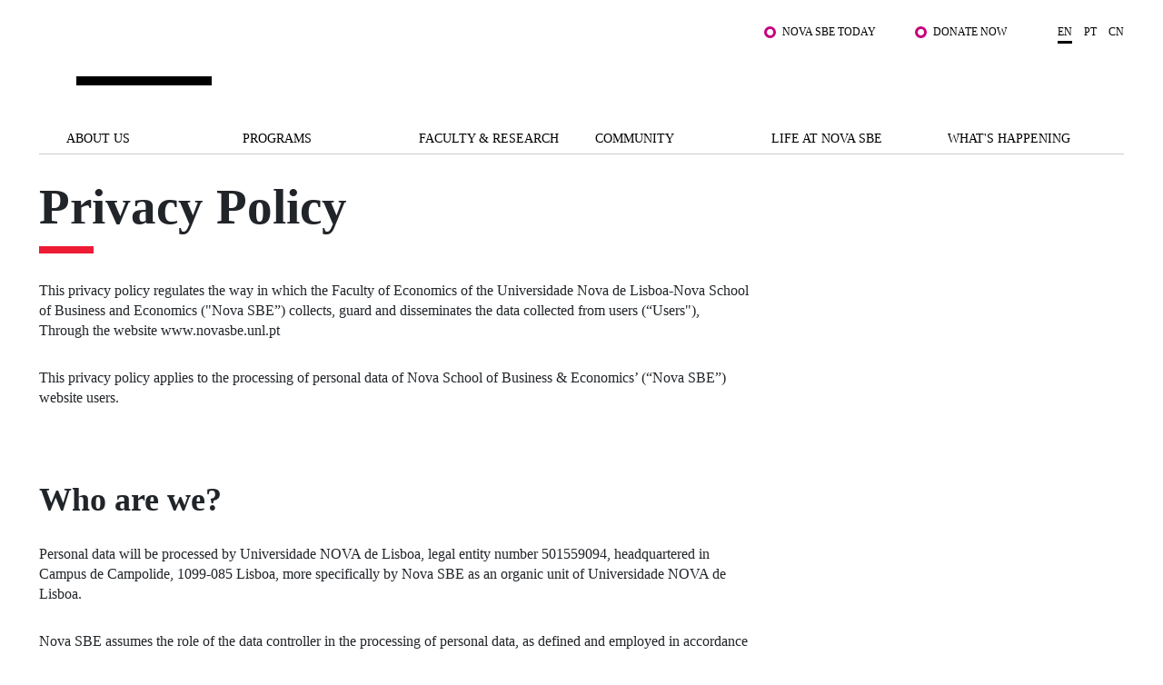

--- FILE ---
content_type: text/html; charset=utf-8
request_url: https://www2.novasbe.unl.pt/en/terms-and-conditions
body_size: 23973
content:
<!DOCTYPE html>
<html  lang="en-US">
<head id="Head"><meta content="text/html; charset=UTF-8" http-equiv="Content-Type" />
<!-- Google Tag Manager -->

<script>(function(w,d,s,l,i){w[l]=w[l]||[];w[l].push({'gtm.start':

new Date().getTime(),event:'gtm.js'});var f=d.getElementsByTagName(s)[0],

j=d.createElement(s),dl=l!='dataLayer'?'&l='+l:'';j.async=true;j.src=

'https://www.googletagmanager.com/gtm.js?id='+i+dl;f.parentNode.insertBefore(j,f);

})(window,document,'script','dataLayer','GTM-MBCXR95');</script>

<!-- End Google Tag Manager -->



<meta name="facebook-domain-verification" content="i8dhaz319u1u8onvmkt8qysgtve2cj"/>
<meta name="google-site-verification" content="BRWsn-_RvN8s9y9kA458Jv2Pc8YyIeKUWuWXRPzf2PM" />
<meta name="facebook-domain-verification" content="y0469j020e0a4zeu5evlal3up0jv7x" />
 
<title>
	Privacy Policy
</title><meta id="MetaRobots" name="ROBOTS" content="INDEX, FOLLOW" /><link href="/DependencyHandler.axd/e089fef20ea8fbff91bf96fe18d5f8e1/1531/css" type="text/css" rel="stylesheet"/><script src="/DependencyHandler.axd/6cff9982b28b12595d005c00877e19d5/1531/js" type="text/javascript"></script><link rel='SHORTCUT ICON' href='/Portals/0/Images/Labs-Hubs/Icons/favicon.ico?ver=2018-06-15-093913-030' type='image/x-icon' /><meta property="og:title" content="Privacy Policy" /><meta property="og:description" /><meta property="og:image" content="https://www2.novasbe.unl.pt/ImageToBytesHandler.ashx?id=540" /><meta property="og:type" content="article" /><meta property="og:url" content="https://www2.novasbe.unl.pt/en/terms-and-conditions" /><link href="https://www.novasbe.unl.pt/en/terms-and-conditions" rel="canonical" /><meta name="viewport" content="width=device-width, initial-scale=1, maximum-scale=1, user-scalable=0" /></head>
<body id="Body">
    
    <form method="post" action="/en/terms-and-conditions" id="Form" enctype="multipart/form-data">
<div class="aspNetHidden">
<input type="hidden" name="__EVENTTARGET" id="__EVENTTARGET" value="" />
<input type="hidden" name="__EVENTARGUMENT" id="__EVENTARGUMENT" value="" />
<input type="hidden" name="__VIEWSTATE" id="__VIEWSTATE" value="BWTprSTEoV1Up7tagmbXGvE2SGcMth6kuC17FcvlV9bAlI3tYNOMown6cnJuB0xM7FfE3xdWf3Lf3cV6e7g0bpNGtQb4pr2zm1U4EudJ74WcM5jpxT/5Vs/dv6clA4iavyN3ixnEUqg/WLCU7NXiI/7kHbQsUOXde/Ql7gX423CxhsbT4hP3OcnyXF75lRvyktAnAGwtqq7DHFEiZeHNcjImtE+iJJAf9JdwrgpH2P7hiHx/sJVc6DrEndtI8ThRho2r3JrIrQmsPFjSFzY6bBkDSLm8fzed7wFMriyYXk8ndB/WrHEnaUAPYRaL31gD4gB1aH62U07zhuwp7CDxx6y6qVHeE2dpHkVivVx/4qH6Am8p5PEb5DVvzYrZqpvhODAwuXuFpkZpTgUk/hDdABczY9PNfpKcy4bWz8yAt6OfYQGcwLR2t/p/8vyvnoNjhg7pJde6+1DuC1O7EvXre3P7Hz8Bt0JLyQSZezqWwoKXBxl5K8KpRiGszM3cCv1XdNf8Zm6KIDcU/N+sC0aanKEVEFzqsBA0IbU9M3/4OEaM3lbna4p4W0h+dDdXas6a6GiqZ+V1m9Nqx36JSuBAsglN/84qmmtYdVyPpXvtn8X6ZlDcWyVHY5T36bh9XD/m7gHzaqH1A7BqJUWjd7I28rRNXVAV8+GphjIUDsxbH4dg4FDsAFFOp6Nzi0zd/Nb8KlfGIuwwjI+J23apkziZTuM9nocnKDnE7BBaufS9mbXdea8rKG1HqIgEs4geuIx+iNYRuYjLslKtF1SE6wjWHWFijYN4ayZf0EBBC7ORP/N4jSzb8bnQxorzvX1UIAgPmkxuMzyWk+OCbl9xajw1Huz4crLNz4WwNhb0Dnw60YPvAooMkBFfsDyCo3hzJCznNQXkFD+o/5SpOs+rLZ41+5BOVNs7hjVwpiiEnINws+Fh9UIz+iLLtvvFiOGvT1saVxZf+0znqgLeMtPD2vXEZjeQ2XZUSBpDxyCqXo2AnIWXDxMEkbkigJo0Icz/Hw/ZEA86OoNITpFEkgj17zLBmF4sxcFyRLLCjzyFbt64lDgSKgR6lwzh/dVEwku/[base64]/3Lh+/8UG++4vWSqpIwSuDu+cjkOwJOe5GFasmc2tF7KrpF/l2q4Nup8ZMOwW6ckTl5a/2CJcJ3RrMybDuHdd7g+OpKU9rnfRvaEudb4B/r6OgYsbI10EUnYacN6ZerpMyi9GYxnD78VcF8XyXyG1+yBMPaEDra0x8kRNbkXR+jmaF8//+57Uj89mfDLJy+QG0UR7YodLsThnqQLFU9tVcPi59izY1iwGkFs4j0c7QjchmJJufiTeXNOh/VuzaGFk37Ga1OaWIxd9B8WN17MpxaJ4PhENXEtVdFzpiyiSOebxgU3lVpJ8yx/ihs57HD9t9m0PYX8VUViAH415h5mR6MJubQw/sZ6ttO22DrA2QUjmy28yeuqq7/igqKTNJsvjYFdBLq5xOvQuUUgSdmA10094UzZzSD88k9a134O8UcTphR7s2ivx5ghSWNmpH88kQ6ecfiUShq6pb54MvicF8E2BV0QqtuTRxHdnhGz3ODbuJtq4NWGT7HGeh/+HiqLk82YQh8R+ys+BQT3VXjhqJ5a/brNbv1QC1TD2Ygkfny6uZKLLWqkKBcB/+hJpR7ZpXD8kvUg9C9MJgFyBvS3t9/VU3PuetcVZrRFvgphIwpUJd0otD6F3pURaltJFtgPJsUX3AH3ZJHtRlgdFKsFGlWMAXmwqRheiuqpg3FSQF+Y7CX9r4P7Wlud5eiMr68k5e2KghEu4qplhm5FBVgxw8FWKRuxN4qJb0DUucWV9kW2RQ/wxmqKYqYvqs+IJv8PJ+cl/o6ozd+/f2WjH6jcohQDXDj3DXrOzwOZP4RtIG4CkXXAmLKED1qev8m061iPh0qGnQLInxvvuZYFrlI6oPWCBtNiZCpymgUvYtNn1A9UsTK2ukssfTQrKHOtv3YLZCiv6Vb5kGsgFJaVzVCW35qrMNERGWqk/CyfrRl6godNSc5K+Ys5zGSRxc/m/0dnGDHeBku84459V5KsxkYLthRI+ejpew+CgiwRtV/UE3xQDxHxWXRlFZ2FZ5XvbUvvC/hFFi0UMTng1NBbigGVa/aOgHRvlKVQ5HwigvnB8k7Ij7deDLUAJT0xqGKQnlUG0f18ojhkmT5hDDr1WWC3x/HiV9n0F+8azp/iTFdtH4zqvtf8W2y0+kUqtjjbLY0PBOZD8hczZLVExBOgdx9a63gIV2kfLJeDOdwIldJEDa6/6s0VkSlDVfr4AswGrN76BQC/MGmMJMHbrqFzU8AcTNYzlPxUS5dsSJV3tcBVuxgX4YZg4/TLrD1VACwCcQVTJxg9yMyACARiTTaxxbngxMw1fT3J8KuaeF9Gq4W61m+6Bd+lCJLSh6mSAKOUvG7R1SD+/t6Z/xEj9sxjh47+i9VJnVnYj3gZ+M46M8hSJ9LJZZJ/hVI2qWd82XwOTEXpwcnraf1FNJZLbTyyCxirIeJRvhJgv7ch2x1YHj+20Pcdr5FA/ygN4N8DzVbG/m2ChVJS4ZEiqpfB3FaPznPv09/tBA5CrvMsuDiEfiSWkC/erpkp28I6KmyQRA0BJVIuJ3BeqXtXW/zyf3nk6mM+0kgeRZ6nZtYXIID7wz+q/peoKbZZnGTcOnSszpCKf4e/ccfepEzy+qt+cR9x5/06A01qEfmy5+BDk3f9j4+cMTZ9GaWKCvgmOtUWwUu7P4cJxZLNGSOPuP4vuR5WpgcmHl2Iv5+aamAdpRSjLAxpH1QJgey8RXc80l1HT6do4tywGPVe8IRPD+1NME2MTMU5uOd7IVIXGsatgSERtjOpQbwDUx6A==" />
</div>

<script type="text/javascript">
//<![CDATA[
var theForm = document.forms['Form'];
if (!theForm) {
    theForm = document.Form;
}
function __doPostBack(eventTarget, eventArgument) {
    if (!theForm.onsubmit || (theForm.onsubmit() != false)) {
        theForm.__EVENTTARGET.value = eventTarget;
        theForm.__EVENTARGUMENT.value = eventArgument;
        theForm.submit();
    }
}
//]]>
</script>


<script src="/WebResource.axd?d=pynGkmcFUV3HkrHQLi23QXiriYouFTXaIv34t2eTAgTzwNvVr-xJCEb6Spg1&amp;t=638901526200000000" type="text/javascript"></script>


<script src="/ScriptResource.axd?d=NJmAwtEo3IpEGdXL2BOkrwTB91bPjAnQolTaqvPxHnC2q1XwC7S2WJk9RT_OPo2Wa3xLRp2feSsaupcJPzJgpHyD9k0r18AnBduQos2_g9kdcUxeYgXQWB_pXdEGFvJA5mRG5Q2&amp;t=345ad968" type="text/javascript"></script>
<script src="/ScriptResource.axd?d=dwY9oWetJoLZb0cQWTGVlscGry7VA60NRH9Hu0mmtGxtnLpoZX8rQ7k1l5SBrgYEl-hqdopXy9clulygn9wpfMzsjm6lQ1LBbkRTWgns1wrXL77GDjnXh5FKIOP-2_H525QtUiVyyHMcpDte0&amp;t=345ad968" type="text/javascript"></script>
<div class="aspNetHidden">

	<input type="hidden" name="__VIEWSTATEGENERATOR" id="__VIEWSTATEGENERATOR" value="CA0B0334" />
	<input type="hidden" name="__VIEWSTATEENCRYPTED" id="__VIEWSTATEENCRYPTED" value="" />
	<input type="hidden" name="__EVENTVALIDATION" id="__EVENTVALIDATION" value="m6DWVkJ3pJjGec9+oXyi6ylyKJAANfWyGjDvR/D8WlIrH86WFCWaYKsHW/9EOnAn0ObubleRGcThUWa4E78VtDDK0Dv4iIkL/Q8mshtQNuCZAKsN" />
</div><script src="/DependencyHandler.axd/6212ed4191df219b5af731fbf7e42072/1531/js" type="text/javascript"></script>
<script type="text/javascript">
//<![CDATA[
Sys.WebForms.PageRequestManager._initialize('ScriptManager', 'Form', [], [], [], 90, '');
//]]>
</script>

        
        
        

<div class="main-wrapper ">
      <!--CDF(Javascript|/WingmanControls/Assets/Scripts/angular-animate.min.js)-->
<!--CDF(Javascript|/WingmanControls/Assets/Scripts/angular-aria.min.js)-->
<!--CDF(Javascript|/WingmanControls/Assets/Scripts/angular-sanitize.min.js)-->
<!--CDF(Javascript|/WingmanControls/Assets/Scripts/angular-material.min.js)-->
<!--CDF(Javascript|/WingmanControls/Assets/Scripts/bootstrap.min.js)-->
<!--CDF(Javascript|/WingmanControls/Assets/Scripts/angular-toastr.tpls.min.js)-->
<!--CDF(Javascript|/WingmanControls/Assets/Scripts/ui-bootstrap-tpls.min.js)-->


<!--CDF(Javascript|/WingmanControlsEditorial/Angular/Modules/services.module.js)-->
<!--CDF(Javascript|/WingmanControlsEditorial/Angular/Modules/directives.module.js)-->
<!--CDF(Javascript|/WingmanControlsEditorial/Angular/Services/modalService.factory.js)-->
<!--CDF(Javascript|/WingmanControlsEditorial/Angular/Services/dataService.factory.js)-->
<!--CDF(Javascript|/WingmanControlsEditorial/Angular/Services/baseServicesFunctions.factory.js)-->
<!--CDF(Javascript|/WingmanControlsEditorial/Angular/Services/pagerService.factory.js)-->
<!--CDF(Javascript|/WingmanControlsEditorial/Angular/Services/listService.factory.js)-->
<!--CDF(Javascript|/WingmanControlsEditorial/Angular/Services/loggerService.factory.js)-->
<!--CDF(Javascript|/WingmanControlsEditorial/Angular/Directives/jqueryui.datepicker.directive.js)-->
<!--CDF(Javascript|/WingmanControlsEditorial/Angular/Directives/on-enter.directive.js)-->

<!--CDF(Css|/WingmanControls/Assets/Styles/styles.css)-->

<!--CDF(Javascript|/DesktopModules/SiteSearch/Js/app.js)-->
<!--CDF(Javascript|/DesktopModules/SiteSearch/Js/main.controller.js)-->


<div class="search" id="siteSearchWrapper" ng-controller="mainController as main" ng-init="main.init('https://www.novasbe.unl.pt/en/your-search-results')">
    
    <a href="#dnn_ContentPane" class="sr-only sr-only-focusable skip-link">
        Skip to main content
    </a>
    <button class="btn-close" type="button" aria-label="Fechar Menu"></button>

    <div class="search--form cf">
        <div class="search-header mt-5" ng-class="main.onHoldRequest?'is-loading':''">
            <div class="search-header__results">
                What are you looking for?
            </div>
            <input id="search--input" name="search-results" type="text"
                name="autocomplete"                
                ng-model="main.textSearch"
                ng-keydown="main.onKeyDown($event)"
                ng-keyup="main.onKeyUp($event)">
            <button ng-click="main.GoToSearchResults()" type="button" aria-label="Pesquisar"></button>
        </div>

    </div>

    <div class="search--list">
        <ul class="search--list__wrapper" ng-if="main.showAutoComplete">
            <li class="link--wrapper" ng-repeat="item in main.autoCompleteResults" ng-if="main.autoCompleteResults.length > 0 && main.textSearch.length > 3">
                <a href="{{item.Url}}">
                    <span class="title">
                        <strong class="keyword">{{item.Title}}</strong>
                    </span>
                    <span class="link">{{item.Url}}
                    </span>
                </a>
            </li>

            <li ng-if="main.autoCompleteResults.length == 0 && !main.onHoldRequest" class="link--wrapper">
                <span class="title-result">No results</span>
            </li>
        </ul>
        <button type="button" class="btn-primary--dark" ng-if="main.autoCompleteResults.length > 0 && main.textSearch.length > 3" ng-click="main.goToSearchResults()" title="" >See all results</button>
    </div>
</div>


<script>
    document.addEventListener("DOMContentLoaded", function(event) {
        appSearch('SearchApp',2183, ['services', 'directives', 'toastr', 'ui.bootstrap', 'ngMaterial']);
        mainSearch('SearchApp');
        angular.bootstrap(document.getElementById('siteSearchWrapper'), ['SearchApp']);
    });
</script>


<header >
    <span id="SkipLinkText" style="display:none;">
        Jump to main content
    </span>
  <div class="top-bar text-right">
    <div class="top-bar__wrapper push-right">

      

      <ul class="top-links">
        
            
                    <li><a href="/en/student-hub" class="js-relative-link" target="_self">Nova SBE Today</a></li>
                
                    <li><a href="https://fundraising.novasbe.pt/campaign/Donate-to-the-Scholarship-Fund-general-Key-Visual-13" class="js-relative-link" target="_self">Donate Now</a></li>
                
        













      </ul>

      <ul class="language-selector">
        

<li><a class="is-active" href="https://www.novasbe.unl.pt/en/terms-and-conditions">en</a></li><li><a href="https://www.novasbe.unl.pt/pt/terms-and-conditions">pt</a></li><li><a href="https://china.novasbe.pt/">cn</a></li>


      </ul>

    </div>
  </div>

  <div class="main-bar">
    <div class="content">
      
      <a href="https://www.novasbe.unl.pt/en/" 
         class="nova-logo d-none" 
         aria-label="Nova SBE">
        <span id="logo" class="nova-logo__wrapper">
          <span class="nova-logo--N">
            <img src="/Portals/_default/skins/novasbe/assets/images/logo-N.svg" alt="">
          </span>
          <span class="nova-logo--group">
            <span class="nova-logo--circle">
              <img class="svg" src="/Portals/_default/skins/novasbe/assets/images/logo-circle.svg" alt="">
            </span>
          </span>
          <span class="nova-logo--V">
            <img src="/Portals/_default/skins/novasbe/assets/images/logo-V.svg" alt="">
          </span>
          <span class="nova-logo--A">
            <img src="/Portals/_default/skins/novasbe/assets/images/logo-A.svg" alt="">
          </span>
          <span class="nova-logo--signature">
            <img src="/Portals/_default/skins/novasbe/assets/images/novasbe.svg" alt="">
          </span>
        </span>
      </a>

      <div class="toggles">
        <button class="open-search"
                aria-label='Open search menu'
                type="button">
          <img src="/Portals/_default/skins/novasbe/assets/images/icons/icon-search.svg" alt="">
        </button>

      <button class="menu-toggle"
              type="button"
              aria-label='Toggle menu'
              aria-expanded="false">
        <span></span><span></span><span></span>
      </button>
      </div>
    </div>
  </div>

  <nav>
    <ul class="main-menu">
  
  <li>
      
  	       <a href="https://www.novasbe.unl.pt/en/about-us/nova-sbe-at-a-glance" class=" menuitem-101 js-relative-link" >About Us</a>
      
    </li>

  <li>
      
  	       <a href="https://www.novasbe.unl.pt/en/programs" class=" menuitem-113 js-relative-link" >Programs</a>
      
    </li>

  <li>
      
  	       <a href="https://www.novasbe.unl.pt/en/faculty-research/research-areas" class=" menuitem-135 js-relative-link" >Faculty &amp; Research</a>
      
    </li>

  <li>
      
  	       <a href="https://www.novasbe.unl.pt/en/community/institutes/digital-data-design-institute/overview" class=" menuitem-141 js-relative-link" >Community</a>
      
    </li>

  <li>
      
  	       <a href="https://www.novasbe.unl.pt/en/life-at-nova-sbe/overview" class=" menuitem-147 js-relative-link" >Life at Nova SBE</a>
      
    </li>

  <li>
      
  	       <a href="https://www.novasbe.unl.pt/en/whats-happening/news" class=" menuitem-155 js-relative-link" >What&#39;s Happening</a>
      
    </li>

</ul>



    <div class="mega-drop-menu">
  <ul>
    
    <li>
      
  	       <a href="https://www.novasbe.unl.pt/en/about-us/nova-sbe-at-a-glance" class=" menuitem-101 js-relative-link" >About Us</a>
      
          <ul class="submenu menu-depth-0">
              
    <li class="item-depth-1">
      
  	     <a href="https://www.novasbe.unl.pt/en/about-us/nova-sbe-at-a-glance"  class=" menuitem-103 js-relative-link">Nova SBE at a Glance</a>
      
    </li>

    <li class="item-depth-1">
      
  	     <a href="https://www.novasbe.unl.pt/en/about-us/our-mission"  class=" menuitem-105 js-relative-link">Our Mission</a>
      
    </li>

    <li class="item-depth-1">
      
  	     <a href="https://www.novasbe.unl.pt/en/about-us/the-brand"  class=" menuitem-171 js-relative-link">The Brand</a>
      
    </li>

    <li class="item-depth-1">
      
  	     <a href="https://www.novasbe.unl.pt/en/about-us/sustainability"  class=" menuitem-1826 js-relative-link">Sustainability</a>
      
    </li>

    <li class="item-depth-1">
      
  	     <a href="https://www.novasbe.unl.pt/en/about-us/governance"  class=" menuitem-107 js-relative-link">Governance</a>
      
    </li>

    <li class="item-depth-1">
      
  	     <a href="https://www.novasbe.unl.pt/en/about-us/diversity-equity-and-inclusion"  class=" menuitem-2420 js-relative-link">Diversity, Equity, and Inclusion</a>
      
    </li>

    <li class="item-depth-1">
      
  	     <a href="https://www.novasbe.unl.pt/en/about-us/quality-accreditations"  class=" menuitem-1331 js-relative-link">Quality &amp; Accreditations</a>
      
    </li>

    <li class="item-depth-1">
      
  	     <a href="https://www.novasbe.unl.pt/en/about-us/projects-for-a-better-future/fellowship-for-excellence"  class=" menuitem-1013 js-relative-link">Projects for a better future</a>
      
          <ul class="menu-depth-1">
              
    <li class="item-depth-2">
      
  	     <a href="https://www.novasbe.unl.pt/en/about-us/projects-for-a-better-future/social-equity-initiative/overview"  class=" menuitem-1186 js-relative-link">Social Equity Initiative</a>
      
          <ul class="menu-depth-2">
              
    <li class="item-depth-3">
      
  	     <a href="https://www.novasbe.unl.pt/en/about-us/projects-for-a-better-future/social-equity-initiative/overview"  class=" menuitem-1175 js-relative-link">Overview</a>
      
    </li>

    <li class="item-depth-3">
      
  	     <a href="https://www.novasbe.unl.pt/en/about-us/projects-for-a-better-future/social-equity-initiative/social-balance"  class=" menuitem-1536 js-relative-link">Social Balance</a>
      
    </li>

    <li class="item-depth-3">
      
  	     <a href="https://www.novasbe.unl.pt/en/about-us/projects-for-a-better-future/social-equity-initiative/social-database" target="_blank" class=" menuitem-1381 js-relative-link">Social Database</a>
      
    </li>

    <li class="item-depth-3">
      
  	     <a href="https://www.novasbe.unl.pt/en/about-us/projects-for-a-better-future/social-equity-initiative/leapfrog/social-leapfrog-program"  class=" menuitem-1172 js-relative-link">Leapfrog</a>
      
          <ul class="menu-depth-3">
              
    <li class="item-depth-4">
      
  	     <a href="https://www.novasbe.unl.pt/en/about-us/projects-for-a-better-future/social-equity-initiative/leapfrog/applications-6th-edition"  class=" menuitem-1177 js-relative-link">Applications: 6th Edition</a>
      
    </li>

    <li class="item-depth-4">
      
  	     <a href="https://www.novasbe.unl.pt/en/about-us/projects-for-a-better-future/social-equity-initiative/leapfrog/current-editions"  class=" menuitem-1176 js-relative-link">Current Editions</a>
      
    </li>

    <li class="item-depth-4">
      
  	     <a href="https://www.novasbe.unl.pt/en/about-us/projects-for-a-better-future/social-equity-initiative/leapfrog/previous-editions"  class=" menuitem-1539 js-relative-link">Previous Editions</a>
      
    </li>

    <li class="item-depth-4">
      
  	     <a href="https://www.novasbe.unl.pt/en/about-us/projects-for-a-better-future/social-equity-initiative/leapfrog/program"  class=" menuitem-1173 js-relative-link">Program</a>
      
    </li>

    <li class="item-depth-4">
      
  	     <a href="https://www.novasbe.unl.pt/en/about-us/projects-for-a-better-future/social-equity-initiative/leapfrog/social-leapfrog-program"  class=" menuitem-1171 js-relative-link">Social Leapfrog Program</a>
      
    </li>

          </ul>
      
    </li>

    <li class="item-depth-3">
      
  	     <a href="https://www.novasbe.unl.pt/en/about-us/projects-for-a-better-future/social-equity-initiative/social-leadership"  class=" menuitem-1538 js-relative-link">Social Leadership</a>
      
          <ul class="menu-depth-3">
              
    <li class="item-depth-4">
      
  	     <a href="https://www.novasbe.unl.pt/en/about-us/projects-for-a-better-future/social-equity-initiative/social-leadership/leadership-for-managers"  class=" menuitem-2739 js-relative-link">Leadership for Managers</a>
      
    </li>

    <li class="item-depth-4">
      
  	     <a href="https://www.novasbe.unl.pt/en/about-us/projects-for-a-better-future/social-equity-initiative/social-leadership/the-advisory-board"  class=" menuitem-2740 js-relative-link">The Advisory Board</a>
      
    </li>

    <li class="item-depth-4">
      
  	     <a href="https://www.novasbe.unl.pt/en/about-us/projects-for-a-better-future/social-equity-initiative/social-leadership/our-community"  class=" menuitem-2742 js-relative-link">Our Community</a>
      
    </li>

    <li class="item-depth-4">
      
  	     <a href="https://www.novasbe.unl.pt/en/about-us/projects-for-a-better-future/social-equity-initiative/social-leadership/join-us"  class=" menuitem-2741 js-relative-link">Join us</a>
      
    </li>

    <li class="item-depth-4">
      
  	     <a href="https://www.novasbe.unl.pt/en/about-us/projects-for-a-better-future/social-equity-initiative/social-leadership/meet-the-team"  class=" menuitem-2743 js-relative-link">Meet the Team</a>
      
    </li>

          </ul>
      
    </li>

    <li class="item-depth-3">
      
  	     <a href="https://www.novasbe.unl.pt/en/about-us/projects-for-a-better-future/social-equity-initiative/responsible-finance"  class=" menuitem-1537 js-relative-link">Responsible Finance</a>
      
    </li>

    <li class="item-depth-3">
      
  	     <a href="https://www.novasbe.unl.pt/en/about-us/projects-for-a-better-future/social-equity-initiative/health-economics"  class=" menuitem-1559 js-relative-link">Health Economics</a>
      
    </li>

          </ul>
      
    </li>

    <li class="item-depth-2">
      
  	     <a href="https://www.novasbe.unl.pt/en/about-us/projects-for-a-better-future/fellowship-for-excellence"  class=" menuitem-932 js-relative-link">Fellowship for Excellence</a>
      
    </li>

          </ul>
      
    </li>

    <li class="item-depth-1">
      
  	     <a href="https://www.novasbe.unl.pt/en/about-us/join-our-school"  class=" menuitem-2051 js-relative-link">Join our School</a>
      
          <ul class="menu-depth-1">
              
    <li class="item-depth-2">
      
  	     <a href="https://www.novasbe.unl.pt/en/about-us/join-our-school/people-and-culture"  class=" menuitem-2055 js-relative-link">People and Culture</a>
      
    </li>

    <li class="item-depth-2">
      
  	     <a href="https://www.novasbe.unl.pt/en/about-us/join-our-school/faculty-and-researchers"  class=" menuitem-2053 js-relative-link">Faculty and Researchers</a>
      
    </li>

          </ul>
      
    </li>

    <li class="item-depth-1">
      
  	     <a href="https://www.novasbe.unl.pt/en/about-us/contacts-directions"  class=" menuitem-111 js-relative-link">Contacts &amp; Directions</a>
      
    </li>

          </ul>
      
    </li>

    <li>
      
  	       <a href="https://www.novasbe.unl.pt/en/programs" class=" menuitem-113 js-relative-link" >Programs</a>
      
          <ul class="submenu menu-depth-0">
              
    <li class="item-depth-1">
      
  	     <a href="https://www.novasbe.unl.pt/en/programs/scholarships-funding/overview"  class=" menuitem-1880 js-relative-link">Scholarships &amp; Funding</a>
      
          <ul class="menu-depth-1">
              
    <li class="item-depth-2">
      
  	     <a href="https://www.novasbe.unl.pt/en/programs/scholarships-funding/overview"  class=" menuitem-1881 js-relative-link">Overview</a>
      
    </li>

    <li class="item-depth-2">
      
  	     <a href="https://www.novasbe.unl.pt/en/programs/scholarships-funding/bachelors"  class=" menuitem-1882 js-relative-link">Bachelor&#39;s</a>
      
    </li>

    <li class="item-depth-2">
      
  	     <a href="https://www.novasbe.unl.pt/en/programs/scholarships-funding/masters"  class=" menuitem-1883 js-relative-link">Master&#39;s</a>
      
    </li>

    <li class="item-depth-2">
      
  	     <a href="https://www.novasbe.unl.pt/en/programs/scholarships-funding/phds"  class=" menuitem-1913 js-relative-link">Ph.D.s</a>
      
    </li>

    <li class="item-depth-2">
      
  	     <a href="https://www.novasbe.unl.pt/en/programs/scholarships-funding/executive-masters"  class=" menuitem-1970 js-relative-link">Executive Master&#39;s</a>
      
    </li>

          </ul>
      
    </li>

    <li class="item-depth-1">
      
  	     <a href="https://www.novasbe.unl.pt/en/programs/apply/bachelors"  class=" menuitem-1430 js-relative-link">Apply</a>
      
          <ul class="menu-depth-1">
              
    <li class="item-depth-2">
      
  	     <a href="https://www.novasbe.unl.pt/en/programs/apply/bachelors/national-call"  class=" menuitem-177 js-relative-link">Bachelor&#39;s</a>
      
          <ul class="menu-depth-2">
              
    <li class="item-depth-3">
      
  	     <a href="https://www.novasbe.unl.pt/en/programs/apply/bachelors/degree-holders"  class=" menuitem-248 js-relative-link">Degree Holders</a>
      
    </li>

    <li class="item-depth-3">
      
  	     <a href="https://www.novasbe.unl.pt/en/programs/apply/bachelors/international-students"  class=" menuitem-244 js-relative-link">International Students</a>
      
    </li>

    <li class="item-depth-3">
      
  	     <a href="https://www.novasbe.unl.pt/en/programs/apply/bachelors/isolated-courses"  class=" menuitem-249 js-relative-link">Isolated Courses</a>
      
    </li>

    <li class="item-depth-3">
      
  	     <a href="https://www.novasbe.unl.pt/en/programs/apply/bachelors/knowledge-crediting"  class=" menuitem-1915 js-relative-link">Knowledge Crediting</a>
      
    </li>

    <li class="item-depth-3">
      
  	     <a href="https://www.novasbe.unl.pt/en/programs/apply/bachelors/national-call"  class=" menuitem-243 js-relative-link">National Call</a>
      
    </li>

    <li class="item-depth-3">
      
  	     <a href="https://www.novasbe.unl.pt/en/programs/apply/bachelors/over-23"  class=" menuitem-247 js-relative-link">Over 23</a>
      
    </li>

    <li class="item-depth-3">
      
  	     <a href="https://www.novasbe.unl.pt/en/programs/apply/bachelors/re-entry"  class=" menuitem-246 js-relative-link">Re-entry</a>
      
    </li>

    <li class="item-depth-3">
      
  	     <a href="https://www.novasbe.unl.pt/en/programs/scholarships-funding/bachelors" target="_blank" class=" menuitem-1960 js-relative-link">Scholarships &amp; Funding</a>
      
    </li>

    <li class="item-depth-3">
      
  	     <a href="https://www.novasbe.unl.pt/en/programs/apply/bachelors/transfers-changes"  class=" menuitem-245 js-relative-link">Transfers &amp; Changes</a>
      
    </li>

          </ul>
      
    </li>

    <li class="item-depth-2">
      
  	     <a href="https://www.novasbe.unl.pt/en/programs/apply/masters/eligibility"  class=" menuitem-1456 js-relative-link">Master&#39;s</a>
      
          <ul class="menu-depth-2">
              
    <li class="item-depth-3">
      
  	     <a href="https://www.novasbe.unl.pt/en/programs/apply/masters/admission"  class=" menuitem-1730 js-relative-link">Admission</a>
      
    </li>

    <li class="item-depth-3">
      
  	     <a href="https://www.novasbe.unl.pt/en/programs/apply/masters/eligibility"  class=" menuitem-1734 js-relative-link">Eligibility</a>
      
    </li>

    <li class="item-depth-3">
      
  	     <a href="https://www.novasbe.unl.pt/en/programs/apply/masters/isolated-courses"  class=" menuitem-1438 js-relative-link">Isolated Courses</a>
      
    </li>

    <li class="item-depth-3">
      
  	     <a href="https://www.novasbe.unl.pt/en/programs/scholarships-funding/masters" target="_blank" class=" menuitem-1959 js-relative-link">Scholarships &amp; Funding</a>
      
    </li>

          </ul>
      
    </li>

    <li class="item-depth-2">
      
  	     <a href="https://www.novasbe.unl.pt/en/programs/apply/executive-masters/general-admission"  class=" menuitem-1698 js-relative-link">Executive Master&#39;s</a>
      
          <ul class="menu-depth-2">
              
    <li class="item-depth-3">
      
  	     <a href="https://www.novasbe.unl.pt/en/programs/apply/executive-masters/isolated-courses"  class=" menuitem-1889 js-relative-link">Isolated Courses</a>
      
    </li>

    <li class="item-depth-3">
      
  	     <a href="https://www.novasbe.unl.pt/en/programs/apply/executive-masters/general-admission"  class=" menuitem-1699 js-relative-link">General Admission</a>
      
    </li>

          </ul>
      
    </li>

    <li class="item-depth-2">
      
  	     <a href="https://www.novasbe.unl.pt/en/programs/apply/postgraduate-programs/admission-and-application"  class=" menuitem-2015 js-relative-link">Postgraduate Programs</a>
      
          <ul class="menu-depth-2">
              
    <li class="item-depth-3">
      
  	     <a href="https://www.novasbe.unl.pt/en/programs/apply/postgraduate-programs/admission-and-application"  class=" menuitem-2017 js-relative-link">Admission and Application</a>
      
    </li>

          </ul>
      
    </li>

    <li class="item-depth-2">
      
  	     <a href="https://www.novasbe.unl.pt/en/programs/apply/phds/admission"  class=" menuitem-1616 js-relative-link">PH.D.&#39;s</a>
      
          <ul class="menu-depth-2">
              
    <li class="item-depth-3">
      
  	     <a href="https://www.novasbe.unl.pt/en/programs/apply/phds/eligibility"  class=" menuitem-2485 js-relative-link">Eligibility</a>
      
    </li>

    <li class="item-depth-3">
      
  	     <a href="https://www.novasbe.unl.pt/en/programs/apply/phds/faq"  class=" menuitem-1618 js-relative-link">FAQ</a>
      
    </li>

    <li class="item-depth-3">
      
  	     <a href="https://www.novasbe.unl.pt/en/programs/apply/phds/admission"  class=" menuitem-1617 js-relative-link">Admission</a>
      
    </li>

          </ul>
      
    </li>

    <li class="item-depth-2">
      
  	     <a href="https://www.novasbe.unl.pt/en/programs/apply/events"  class=" menuitem-1743 js-relative-link">Events</a>
      
          <ul class="menu-depth-2">
              
    <li class="item-depth-3">
      
  	     <a href="https://www.novasbe.unl.pt/en/programs/apply/events/executive-masters"  class=" menuitem-1746 js-relative-link">Executive Master&#39;s</a>
      
    </li>

    <li class="item-depth-3">
      
  	     <a href="https://www.novasbe.unl.pt/en/programs/apply/events/masters"  class=" menuitem-1745 js-relative-link">Master&#39;s</a>
      
    </li>

    <li class="item-depth-3">
      
  	     <a href="https://www.novasbe.unl.pt/en/programs/apply/events/bachelors"  class=" menuitem-1744 js-relative-link">Bachelor&#39;s</a>
      
    </li>

          </ul>
      
    </li>

    <li class="item-depth-2">
      
  	     <a href="https://www.novasbe.unl.pt/en/programs/apply/lets-talk-it-through"  class=" menuitem-1548 js-relative-link">Let&#39;s talk it through</a>
      
    </li>

          </ul>
      
    </li>

    <li class="item-depth-1">
      
  	     <a href="https://www.novasbe.unl.pt/en/programs/bachelors"  class=" menuitem-115 js-relative-link">Bachelor&#39;s</a>
      
          <ul class="menu-depth-1">
              
    <li class="item-depth-2">
      
  	     <a href="https://www.novasbe.unl.pt/en/programs/bachelors/economics/overview"  class=" menuitem-173 js-relative-link">Economics</a>
      
          <ul class="menu-depth-2">
              
    <li class="item-depth-3">
      
  	     <a href="https://www.novasbe.unl.pt/en/programs/bachelors/economics/overview"  class=" menuitem-191 js-relative-link">Overview</a>
      
    </li>

    <li class="item-depth-3">
      
  	     <a href="https://www.novasbe.unl.pt/en/programs/bachelors/economics/program"  class=" menuitem-176 js-relative-link">Program</a>
      
    </li>

    <li class="item-depth-3">
      
  	     <a href="https://www.novasbe.unl.pt/en/programs/bachelors/economics/fees"  class=" menuitem-178 js-relative-link">Fees</a>
      
    </li>

    <li class="item-depth-3">
      
  	     <a href="https://www.novasbe.unl.pt/en/programs/bachelors/economics/careers-placement"  class=" menuitem-179 js-relative-link">Careers &amp; Placement</a>
      
    </li>

    <li class="item-depth-3">
      
  	     <a href="https://www.novasbe.unl.pt/en/programs/bachelors/economics/faq"  class=" menuitem-180 js-relative-link">FAQ</a>
      
    </li>

    <li class="item-depth-3">
      
  	     <a href="https://www.novasbe.unl.pt/en/programs/apply/bachelors"  class=" menuitem-1450 js-relative-link">Apply</a>
      
    </li>

          </ul>
      
    </li>

    <li class="item-depth-2">
      
  	     <a href="https://www.novasbe.unl.pt/en/programs/bachelors/management/overview"  class=" menuitem-174 js-relative-link">Management</a>
      
          <ul class="menu-depth-2">
              
    <li class="item-depth-3">
      
  	     <a href="https://www.novasbe.unl.pt/en/programs/bachelors/management/overview"  class=" menuitem-192 js-relative-link">Overview</a>
      
    </li>

    <li class="item-depth-3">
      
  	     <a href="https://www.novasbe.unl.pt/en/programs/bachelors/management/program"  class=" menuitem-183 js-relative-link">Program</a>
      
    </li>

    <li class="item-depth-3">
      
  	     <a href="https://www.novasbe.unl.pt/en/programs/bachelors/management/fees"  class=" menuitem-185 js-relative-link">Fees</a>
      
    </li>

    <li class="item-depth-3">
      
  	     <a href="https://www.novasbe.unl.pt/en/programs/bachelors/management/careers-placement"  class=" menuitem-186 js-relative-link">Careers &amp; Placement</a>
      
    </li>

    <li class="item-depth-3">
      
  	     <a href="https://www.novasbe.unl.pt/en/programs/bachelors/management/faq"  class=" menuitem-190 js-relative-link">FAQ</a>
      
    </li>

    <li class="item-depth-3">
      
  	     <a href="https://www.novasbe.unl.pt/en/programs/apply/bachelors"  class=" menuitem-1451 js-relative-link">Apply</a>
      
    </li>

          </ul>
      
    </li>

    <li class="item-depth-2">
      
  	     <a href="https://www.novasbe.unl.pt/en/programs/bachelors/ocean-studies/overview"  class=" menuitem-2532 js-relative-link">Ocean Studies</a>
      
          <ul class="menu-depth-2">
              
    <li class="item-depth-3">
      
  	     <a href="https://www.novasbe.unl.pt/en/programs/bachelors/ocean-studies/overview"  class=" menuitem-2540 js-relative-link">Overview</a>
      
    </li>

    <li class="item-depth-3">
      
  	     <a href="https://www.novasbe.unl.pt/en/programs/bachelors/ocean-studies/program"  class=" menuitem-2534 js-relative-link">Program</a>
      
    </li>

    <li class="item-depth-3">
      
  	     <a href="https://www.novasbe.unl.pt/en/programs/bachelors/ocean-studies/fees"  class=" menuitem-2535 js-relative-link">Fees</a>
      
    </li>

    <li class="item-depth-3">
      
  	     <a href="https://www.novasbe.unl.pt/en/programs/bachelors/ocean-studies/careers-placement"  class=" menuitem-2536 js-relative-link">Careers &amp; Placement</a>
      
    </li>

    <li class="item-depth-3">
      
  	     <a href="https://www.novasbe.unl.pt/en/programs/apply/bachelors/national-call" target="_blank" class=" menuitem-2537 js-relative-link">Apply</a>
      
    </li>

          </ul>
      
    </li>

          </ul>
      
    </li>

    <li class="item-depth-1">
      
  	     <a href="https://www.novasbe.unl.pt/en/programs/masters"  class=" menuitem-117 js-relative-link">Master&#39;s</a>
      
          <ul class="menu-depth-1">
              
    <li class="item-depth-2">
      
  	     <a href="https://www.novasbe.unl.pt/en/programs/masters/business-analytics/overview"  class=" menuitem-1095 js-relative-link">Business Analytics</a>
      
          <ul class="menu-depth-2">
              
    <li class="item-depth-3">
      
  	     <a href="https://www.novasbe.unl.pt/en/programs/masters/business-analytics/overview"  class=" menuitem-1096 js-relative-link">Overview</a>
      
    </li>

    <li class="item-depth-3">
      
  	     <a href="https://www.novasbe.unl.pt/en/programs/masters/business-analytics/program"  class=" menuitem-2024 js-relative-link">Program</a>
      
    </li>

    <li class="item-depth-3">
      
  	     <a href="https://www.novasbe.unl.pt/en/programs/masters/business-analytics/study-abroad"  class=" menuitem-1099 js-relative-link">Study Abroad</a>
      
    </li>

    <li class="item-depth-3">
      
  	     <a href="https://www.novasbe.unl.pt/en/programs/masters/business-analytics/fees"  class=" menuitem-1101 js-relative-link">Fees</a>
      
    </li>

    <li class="item-depth-3">
      
  	     <a href="https://www.novasbe.unl.pt/en/programs/masters/business-analytics/careers"  class=" menuitem-1102 js-relative-link">Careers</a>
      
    </li>

    <li class="item-depth-3">
      
  	     <a href="https://www.novasbe.unl.pt/en/programs/scholarships-funding/masters" target="_blank" class=" menuitem-1940 js-relative-link">Scholarships &amp; Funding</a>
      
    </li>

    <li class="item-depth-3">
      
  	     <a href="https://www.novasbe.unl.pt/en/programs/apply/masters/eligibility" target="_blank" class=" menuitem-1460 js-relative-link">Apply</a>
      
    </li>

          </ul>
      
    </li>

    <li class="item-depth-2">
      
  	     <a href="https://www.novasbe.unl.pt/en/programs/masters/economics/overview"  class=" menuitem-296 js-relative-link">Economics</a>
      
          <ul class="menu-depth-2">
              
    <li class="item-depth-3">
      
  	     <a href="https://www.novasbe.unl.pt/en/programs/masters/economics/overview"  class=" menuitem-300 js-relative-link">Overview</a>
      
    </li>

    <li class="item-depth-3">
      
  	     <a href="https://www.novasbe.unl.pt/en/programs/masters/economics/program"  class=" menuitem-2027 js-relative-link">Program</a>
      
    </li>

    <li class="item-depth-3">
      
  	     <a href="https://www.novasbe.unl.pt/en/programs/masters/economics/study-abroad"  class=" menuitem-302 js-relative-link">Study Abroad</a>
      
    </li>

    <li class="item-depth-3">
      
  	     <a href="https://www.novasbe.unl.pt/en/programs/masters/economics/fees"  class=" menuitem-304 js-relative-link">Fees</a>
      
    </li>

    <li class="item-depth-3">
      
  	     <a href="https://www.novasbe.unl.pt/en/programs/masters/economics/careers"  class=" menuitem-314 js-relative-link">Careers</a>
      
    </li>

    <li class="item-depth-3">
      
  	     <a href="https://www.novasbe.unl.pt/en/programs/scholarships-funding/masters" target="_blank" class=" menuitem-1942 js-relative-link">Scholarships &amp; Funding</a>
      
    </li>

    <li class="item-depth-3">
      
  	     <a href="https://www.novasbe.unl.pt/en/programs/apply/masters/eligibility" target="_blank" class=" menuitem-1461 js-relative-link">Apply</a>
      
    </li>

          </ul>
      
    </li>

    <li class="item-depth-2">
      
  	     <a href="https://www.novasbe.unl.pt/en/programs/masters/finance/overview"  class=" menuitem-297 js-relative-link">Finance</a>
      
          <ul class="menu-depth-2">
              
    <li class="item-depth-3">
      
  	     <a href="https://www.novasbe.unl.pt/en/programs/masters/finance/overview"  class=" menuitem-307 js-relative-link">Overview</a>
      
    </li>

    <li class="item-depth-3">
      
  	     <a href="https://www.novasbe.unl.pt/en/programs/masters/finance/program"  class=" menuitem-2030 js-relative-link">Program</a>
      
    </li>

    <li class="item-depth-3">
      
  	     <a href="https://www.novasbe.unl.pt/en/programs/masters/finance/study-abroad"  class=" menuitem-309 js-relative-link">Study Abroad</a>
      
    </li>

    <li class="item-depth-3">
      
  	     <a href="https://www.novasbe.unl.pt/en/programs/masters/finance/fees"  class=" menuitem-311 js-relative-link">Fees</a>
      
    </li>

    <li class="item-depth-3">
      
  	     <a href="https://www.novasbe.unl.pt/en/programs/masters/finance/careers"  class=" menuitem-312 js-relative-link">Careers</a>
      
    </li>

    <li class="item-depth-3">
      
  	     <a href="https://www.novasbe.unl.pt/en/programs/scholarships-funding/masters" target="_blank" class=" menuitem-1943 js-relative-link">Scholarships &amp; Funding</a>
      
    </li>

    <li class="item-depth-3">
      
  	     <a href="https://www.novasbe.unl.pt/en/programs/apply/masters/eligibility" target="_blank" class=" menuitem-1470 js-relative-link">Apply</a>
      
    </li>

          </ul>
      
    </li>

    <li class="item-depth-2">
      
  	     <a href="https://www.novasbe.unl.pt/en/programs/masters/impact-entrepreneurship-innovation/overview"  class=" menuitem-1315 js-relative-link">Impact Entrepreneurship &amp; Innovation</a>
      
          <ul class="menu-depth-2">
              
    <li class="item-depth-3">
      
  	     <a href="https://www.novasbe.unl.pt/en/programs/masters/impact-entrepreneurship-innovation/overview"  class=" menuitem-1316 js-relative-link">Overview</a>
      
    </li>

    <li class="item-depth-3">
      
  	     <a href="https://www.novasbe.unl.pt/en/programs/masters/impact-entrepreneurship-innovation/program"  class=" menuitem-2036 js-relative-link">Program</a>
      
    </li>

    <li class="item-depth-3">
      
  	     <a href="https://www.novasbe.unl.pt/en/programs/masters/impact-entrepreneurship-innovation/study-abroad"  class=" menuitem-1318 js-relative-link">Study Abroad</a>
      
    </li>

    <li class="item-depth-3">
      
  	     <a href="https://www.novasbe.unl.pt/en/programs/masters/impact-entrepreneurship-innovation/fees"  class=" menuitem-1319 js-relative-link">Fees</a>
      
    </li>

    <li class="item-depth-3">
      
  	     <a href="https://www.novasbe.unl.pt/en/programs/masters/impact-entrepreneurship-innovation/careers"  class=" menuitem-1321 js-relative-link">Careers</a>
      
    </li>

    <li class="item-depth-3">
      
  	     <a href="https://www.novasbe.unl.pt/en/programs/scholarships-funding/masters" target="_blank" class=" menuitem-1944 js-relative-link">Scholarships &amp; Funding</a>
      
    </li>

    <li class="item-depth-3">
      
  	     <a href="https://www.novasbe.unl.pt/en/programs/apply/masters/eligibility" target="_blank" class=" menuitem-1464 js-relative-link">Apply</a>
      
    </li>

          </ul>
      
    </li>

    <li class="item-depth-2">
      
  	     <a href="https://www.novasbe.unl.pt/en/programs/masters/international-development-public-policy/overview"  class=" menuitem-1414 js-relative-link">International Development &amp; Public Policy</a>
      
          <ul class="menu-depth-2">
              
    <li class="item-depth-3">
      
  	     <a href="https://www.novasbe.unl.pt/en/programs/masters/international-development-public-policy/overview"  class=" menuitem-1415 js-relative-link">Overview</a>
      
    </li>

    <li class="item-depth-3">
      
  	     <a href="https://www.novasbe.unl.pt/en/programs/masters/international-development-public-policy/program"  class=" menuitem-2032 js-relative-link">Program</a>
      
    </li>

    <li class="item-depth-3">
      
  	     <a href="https://www.novasbe.unl.pt/en/programs/masters/international-development-public-policy/study-abroad"  class=" menuitem-1417 js-relative-link">Study Abroad</a>
      
    </li>

    <li class="item-depth-3">
      
  	     <a href="https://www.novasbe.unl.pt/en/programs/masters/international-development-public-policy/fees"  class=" menuitem-1418 js-relative-link">Fees</a>
      
    </li>

    <li class="item-depth-3">
      
  	     <a href="https://www.novasbe.unl.pt/en/programs/masters/international-development-public-policy/careers"  class=" menuitem-1420 js-relative-link">Careers</a>
      
    </li>

    <li class="item-depth-3">
      
  	     <a href="https://www.novasbe.unl.pt/en/programs/scholarships-funding/masters" target="_blank" class=" menuitem-1945 js-relative-link">Scholarships &amp; Funding</a>
      
    </li>

    <li class="item-depth-3">
      
  	     <a href="https://www.novasbe.unl.pt/en/programs/apply/masters/eligibility" target="_blank" class=" menuitem-1466 js-relative-link">Apply</a>
      
    </li>

          </ul>
      
    </li>

    <li class="item-depth-2">
      
  	     <a href="https://www.novasbe.unl.pt/en/programs/masters/international-masters-in-finance/overview"  class=" menuitem-1702 js-relative-link">International Master&#39;s in Finance</a>
      
          <ul class="menu-depth-2">
              
    <li class="item-depth-3">
      
  	     <a href="https://www.novasbe.unl.pt/en/programs/masters/international-masters-in-finance/overview"  class=" menuitem-1718 js-relative-link">Overview</a>
      
    </li>

    <li class="item-depth-3">
      
  	     <a href="https://www.novasbe.unl.pt/en/programs/masters/international-masters-in-finance/program"  class=" menuitem-1720 js-relative-link">Program</a>
      
    </li>

    <li class="item-depth-3">
      
  	     <a href="https://www.novasbe.unl.pt/en/programs/masters/international-masters-in-finance/study-abroad"  class=" menuitem-1738 js-relative-link">Study Abroad</a>
      
    </li>

    <li class="item-depth-3">
      
  	     <a href="https://www.novasbe.unl.pt/en/programs/masters/international-masters-in-finance/fees"  class=" menuitem-1722 js-relative-link">Fees</a>
      
    </li>

    <li class="item-depth-3">
      
  	     <a href="https://www.novasbe.unl.pt/en/programs/masters/international-masters-in-finance/careers"  class=" menuitem-1724 js-relative-link">Careers</a>
      
    </li>

    <li class="item-depth-3">
      
  	     <a href="https://www.novasbe.unl.pt/en/programs/scholarships-funding/masters" target="_blank" class=" menuitem-1946 js-relative-link">Scholarships &amp; Funding</a>
      
    </li>

    <li class="item-depth-3">
      
  	     <a href="https://www.novasbe.unl.pt/en/programs/apply/masters/eligibility" target="_blank" class=" menuitem-1728 js-relative-link">Apply</a>
      
    </li>

          </ul>
      
    </li>

    <li class="item-depth-2">
      
  	     <a href="https://www.novasbe.unl.pt/en/programs/masters/international-masters-in-management/overview"  class=" menuitem-1704 js-relative-link">International Master&#39;s in Management</a>
      
          <ul class="menu-depth-2">
              
    <li class="item-depth-3">
      
  	     <a href="https://www.novasbe.unl.pt/en/programs/masters/international-masters-in-management/overview"  class=" menuitem-1706 js-relative-link">Overview</a>
      
    </li>

    <li class="item-depth-3">
      
  	     <a href="https://www.novasbe.unl.pt/en/programs/masters/international-masters-in-management/program"  class=" menuitem-1708 js-relative-link">Program</a>
      
    </li>

    <li class="item-depth-3">
      
  	     <a href="https://www.novasbe.unl.pt/en/programs/masters/international-masters-in-management/study-abroad"  class=" menuitem-1740 js-relative-link">Study Abroad</a>
      
    </li>

    <li class="item-depth-3">
      
  	     <a href="https://www.novasbe.unl.pt/en/programs/masters/international-masters-in-management/fees"  class=" menuitem-1710 js-relative-link">Fees</a>
      
    </li>

    <li class="item-depth-3">
      
  	     <a href="https://www.novasbe.unl.pt/en/programs/masters/international-masters-in-management/careers"  class=" menuitem-1712 js-relative-link">Careers</a>
      
    </li>

    <li class="item-depth-3">
      
  	     <a href="https://www.novasbe.unl.pt/en/programs/scholarships-funding/masters" target="_blank" class=" menuitem-1947 js-relative-link">Scholarships &amp; Funding</a>
      
    </li>

    <li class="item-depth-3">
      
  	     <a href="https://www.novasbe.unl.pt/en/programs/apply/masters/eligibility" target="_blank" class=" menuitem-1716 js-relative-link">Apply</a>
      
    </li>

          </ul>
      
    </li>

    <li class="item-depth-2">
      
  	     <a href="https://www.novasbe.unl.pt/en/programs/masters/management/overview"  class=" menuitem-298 js-relative-link">Management</a>
      
          <ul class="menu-depth-2">
              
    <li class="item-depth-3">
      
  	     <a href="https://www.novasbe.unl.pt/en/programs/masters/management/overview"  class=" menuitem-315 js-relative-link">Overview</a>
      
    </li>

    <li class="item-depth-3">
      
  	     <a href="https://www.novasbe.unl.pt/en/programs/masters/management/program"  class=" menuitem-2034 js-relative-link">Program</a>
      
    </li>

    <li class="item-depth-3">
      
  	     <a href="https://www.novasbe.unl.pt/en/programs/masters/management/study-abroad"  class=" menuitem-317 js-relative-link">Study Abroad</a>
      
    </li>

    <li class="item-depth-3">
      
  	     <a href="https://www.novasbe.unl.pt/en/programs/masters/management/fees"  class=" menuitem-319 js-relative-link">Fees</a>
      
    </li>

    <li class="item-depth-3">
      
  	     <a href="https://www.novasbe.unl.pt/en/programs/masters/management/careers"  class=" menuitem-320 js-relative-link">Careers</a>
      
    </li>

    <li class="item-depth-3">
      
  	     <a href="https://www.novasbe.unl.pt/en/programs/scholarships-funding/masters" target="_blank" class=" menuitem-1948 js-relative-link">Scholarships &amp; Funding</a>
      
    </li>

    <li class="item-depth-3">
      
  	     <a href="https://www.novasbe.unl.pt/en/programs/apply/masters/eligibility" target="_blank" class=" menuitem-1468 js-relative-link">Apply</a>
      
    </li>

          </ul>
      
    </li>

    <li class="item-depth-2">
      
  	     <a href="https://www.novasbe.unl.pt/en/programs/masters/cems-mim/overview"  class=" menuitem-299 js-relative-link">CEMS MIM</a>
      
          <ul class="menu-depth-2">
              
    <li class="item-depth-3">
      
  	     <a href="https://www.novasbe.unl.pt/en/programs/masters/cems-mim/overview"  class=" menuitem-322 js-relative-link">Overview</a>
      
    </li>

    <li class="item-depth-3">
      
  	     <a href="https://www.novasbe.unl.pt/en/programs/masters/cems-mim/program"  class=" menuitem-323 js-relative-link">Program</a>
      
    </li>

    <li class="item-depth-3">
      
  	     <a href="https://www.novasbe.unl.pt/en/programs/masters/cems-mim/international-experience"  class=" menuitem-324 js-relative-link">International Experience</a>
      
    </li>

    <li class="item-depth-3">
      
  	     <a href="https://www.novasbe.unl.pt/en/programs/masters/cems-mim/fees"  class=" menuitem-326 js-relative-link">Fees</a>
      
    </li>

    <li class="item-depth-3">
      
  	     <a href="https://www.novasbe.unl.pt/en/programs/masters/cems-mim/careers"  class=" menuitem-327 js-relative-link">Careers</a>
      
    </li>

    <li class="item-depth-3">
      
  	     <a href="https://www.novasbe.unl.pt/en/programs/scholarships-funding/masters" target="_blank" class=" menuitem-1949 js-relative-link">Scholarships &amp; Funding</a>
      
    </li>

    <li class="item-depth-3">
      
  	     <a href="https://www.novasbe.unl.pt/en/programs/masters/cems-mim/apply"  class=" menuitem-325 js-relative-link">Apply</a>
      
    </li>

          </ul>
      
    </li>

    <li class="item-depth-2">
      
  	     <a href="https://www.novasbe.unl.pt/en/programs/masters/dual-degree-nyu"  class=" menuitem-2493 js-relative-link">Dual Degree NYU</a>
      
    </li>

    <li class="item-depth-2">
      
  	     <a href="https://www.novasbe.unl.pt/en/programs/masters/double-degrees"  class=" menuitem-2045 js-relative-link">Double Degrees</a>
      
    </li>

    <li class="item-depth-2">
      
  	     <a href="https://www.novasbe.unl.pt/en/programs/masters/law-management/overview"  class=" menuitem-1112 js-relative-link">Law &amp; Management</a>
      
          <ul class="menu-depth-2">
              
    <li class="item-depth-3">
      
  	     <a href="https://www.novasbe.unl.pt/en/programs/masters/law-management/how-to-apply"  class=" menuitem-1120 js-relative-link">How to Apply</a>
      
    </li>

    <li class="item-depth-3">
      
  	     <a href="https://www.novasbe.unl.pt/en/programs/masters/law-management/careers"  class=" menuitem-1119 js-relative-link">Careers</a>
      
    </li>

    <li class="item-depth-3">
      
  	     <a href="https://www.novasbe.unl.pt/en/programs/masters/law-management/overview"  class=" menuitem-1114 js-relative-link">Overview</a>
      
    </li>

    <li class="item-depth-3">
      
  	     <a href="https://www.novasbe.unl.pt/en/programs/masters/law-management/study-abroad"  class=" menuitem-1117 js-relative-link">Study Abroad</a>
      
    </li>

    <li class="item-depth-3">
      
  	     <a href="https://www.novasbe.unl.pt/en/programs/masters/law-management/program"  class=" menuitem-1116 js-relative-link">Program</a>
      
    </li>

    <li class="item-depth-3">
      
  	     <a href="https://www.novasbe.unl.pt/en/programs/masters/law-management/fees"  class=" menuitem-1118 js-relative-link">Fees</a>
      
    </li>

          </ul>
      
    </li>

    <li class="item-depth-2">
      
  	     <a href="https://www.novasbe.unl.pt/en/programs/masters/law-economics-of-the-sea/overview"  class=" menuitem-1896 js-relative-link">Law &amp; Economics of the Sea</a>
      
          <ul class="menu-depth-2">
              
    <li class="item-depth-3">
      
  	     <a href="https://www.novasbe.unl.pt/en/programs/masters/law-economics-of-the-sea/overview"  class=" menuitem-1897 js-relative-link">Overview</a>
      
    </li>

    <li class="item-depth-3">
      
  	     <a href="https://www.novasbe.unl.pt/en/programs/masters/law-economics-of-the-sea/study-abroad"  class=" menuitem-1899 js-relative-link">Study Abroad</a>
      
    </li>

    <li class="item-depth-3">
      
  	     <a href="https://www.novasbe.unl.pt/en/programs/masters/law-economics-of-the-sea/program"  class=" menuitem-1898 js-relative-link">Program</a>
      
    </li>

    <li class="item-depth-3">
      
  	     <a href="https://www.novasbe.unl.pt/en/programs/masters/law-economics-of-the-sea/fees"  class=" menuitem-1902 js-relative-link">Fees</a>
      
    </li>

    <li class="item-depth-3">
      
  	     <a href="https://www.novasbe.unl.pt/en/programs/masters/law-economics-of-the-sea/how-to-apply"  class=" menuitem-1901 js-relative-link">How to Apply</a>
      
    </li>

          </ul>
      
    </li>

          </ul>
      
    </li>

    <li class="item-depth-1">
      
  	     <a href="https://www.novasbe.unl.pt/en/programs/executive-education/open-programs/executive-masters"  class=" menuitem-1622 js-relative-link">Executive Master&#39;s</a>
      
    </li>

    <li class="item-depth-1">
      
  	     <a href="https://www.novasbe.unl.pt/en/programs/the-lisbon-mba"  class=" menuitem-119 js-relative-link">The Lisbon MBA</a>
      
    </li>

    <li class="item-depth-1">
      
  	     <a href="https://www.novasbe.unl.pt/en/programs/exchange-programs/overview"  class=" menuitem-133 js-relative-link">Exchange Programs</a>
      
          <ul class="menu-depth-1">
              
    <li class="item-depth-2">
      
  	     <a href="https://www.novasbe.unl.pt/en/programs/exchange-programs/overview"  class=" menuitem-193 js-relative-link">Overview</a>
      
    </li>

    <li class="item-depth-2">
      
  	     <a href="https://www.novasbe.unl.pt/en/programs/exchange-programs/how-to-apply"  class=" menuitem-195 js-relative-link">How to Apply</a>
      
    </li>

    <li class="item-depth-2">
      
  	     <a href="https://www.novasbe.unl.pt/en/programs/exchange-programs/list-of-agreements"  class=" menuitem-197 js-relative-link">List of Agreements</a>
      
    </li>

    <li class="item-depth-2">
      
  	     <a href="https://www.novasbe.unl.pt/en/programs/exchange-programs/courses-for-exchange-students"  class=" menuitem-1555 js-relative-link">Courses for Exchange Students</a>
      
    </li>

    <li class="item-depth-2">
      
  	     <a href="https://www.novasbe.unl.pt/en/programs/exchange-programs/exchange-from-nova-sbe"  class=" menuitem-196 js-relative-link">Exchange from Nova SBE</a>
      
    </li>

    <li class="item-depth-2">
      
  	     <a href="https://www.novasbe.unl.pt/en/programs/exchange-programs/freemover-students"  class=" menuitem-952 js-relative-link">Freemover Students</a>
      
    </li>

    <li class="item-depth-2">
      
  	     <a href="https://www.novasbe.unl.pt/en/programs/exchange-programs/general-information"  class=" menuitem-194 js-relative-link">General Information</a>
      
    </li>

          </ul>
      
    </li>

    <li class="item-depth-1">
      
  	     <a href="https://www.novasbe.unl.pt/en/programs/summer-schools"  class=" menuitem-1143 js-relative-link">Summer Schools</a>
      
          <ul class="menu-depth-1">
              
    <li class="item-depth-2">
      
  	     <a href="https://www.novasbe.unl.pt/en/programs/summer-schools/phd-summer-school"  class=" menuitem-1557 js-relative-link">PHD Summer School</a>
      
    </li>

          </ul>
      
    </li>

    <li class="item-depth-1">
      
  	     <a href="https://www.novasbe.unl.pt/en/programs/executive-education/homepage"  class=" menuitem-131 js-relative-link">Executive Education</a>
      
          <ul class="menu-depth-1">
              
    <li class="item-depth-2">
      
  	     <a href="https://www.novasbe.unl.pt/en/programs/executive-education/homepage"  class=" menuitem-2332 js-relative-link">Homepage</a>
      
    </li>

    <li class="item-depth-2">
      
  	     <a href="https://www.novasbe.unl.pt/en/programs/executive-education/open-programs"  class=" menuitem-2337 js-relative-link">Open Programs</a>
      
          <ul class="menu-depth-2">
              
    <li class="item-depth-3">
      
  	     <a href="https://www.novasbe.unl.pt/en/programs/executive-education/open-programs/management-strategy"  class=" menuitem-833 js-relative-link">Management &amp; Strategy</a>
      
    </li>

    <li class="item-depth-3">
      
  	     <a href="https://www.novasbe.unl.pt/en/programs/executive-education/open-programs/finance-economics"  class=" menuitem-830 js-relative-link">Finance &amp; Economics</a>
      
    </li>

    <li class="item-depth-3">
      
  	     <a href="https://www.novasbe.unl.pt/en/programs/executive-education/open-programs/leadership-change-management"  class=" menuitem-832 js-relative-link">Leadership &amp; Change Management</a>
      
    </li>

    <li class="item-depth-3">
      
  	     <a href="https://www.novasbe.unl.pt/en/programs/executive-education/open-programs/innovation-entrepreneurship"  class=" menuitem-839 js-relative-link">Innovation &amp; Entrepreneurship</a>
      
    </li>

    <li class="item-depth-3">
      
  	     <a href="https://www.novasbe.unl.pt/en/programs/executive-education/open-programs/marketing-sales-operations"  class=" menuitem-964 js-relative-link">Marketing, Sales &amp; Operations</a>
      
    </li>

    <li class="item-depth-3">
      
  	     <a href="https://www.novasbe.unl.pt/en/programs/executive-education/open-programs/sustainability-impact"  class=" menuitem-834 js-relative-link">Sustainability &amp; Impact</a>
      
    </li>

    <li class="item-depth-3">
      
  	     <a href="https://www.novasbe.unl.pt/en/programs/executive-education/open-programs/ai-data-digital"  class=" menuitem-2366 js-relative-link">AI, Data &amp; Digital</a>
      
    </li>

          </ul>
      
    </li>

    <li class="item-depth-2">
      
  	     <a href="https://www.novasbe.unl.pt/en/programs/executive-education/companies"  class=" menuitem-2865 js-relative-link">Companies</a>
      
    </li>

    <li class="item-depth-2">
      
  	     <a href="https://www.novasbe.unl.pt/en/programs/executive-education/program-finder"  class=" menuitem-1503 js-relative-link">Program Finder</a>
      
    </li>

    <li class="item-depth-2">
      
  	     <a href="https://executiveducation.novasbe.pt/calendar" target="_blank" class=" menuitem-735 js-relative-link">Calendar</a>
      
    </li>

    <li class="item-depth-2">
      
  	     <a href="https://en.blog.exed.novasbe.pt/" target="_blank" class=" menuitem-747 js-relative-link">Blog</a>
      
    </li>

    <li class="item-depth-2">
      
  	     <a href="https://www.novasbe.unl.pt/en/programs/executive-education/faculty"  class=" menuitem-1505 js-relative-link">Faculty</a>
      
    </li>

    <li class="item-depth-2">
      
  	     <a href="https://www.novasbe.unl.pt/en/programs/executive-education/contact-us"  class=" menuitem-1515 js-relative-link">Contact us</a>
      
    </li>

          </ul>
      
    </li>

    <li class="item-depth-1">
      
  	     <a href="https://www.novasbe.unl.pt/en/programs/phds"  class=" menuitem-121 js-relative-link">Ph.D.s</a>
      
          <ul class="menu-depth-1">
              
    <li class="item-depth-2">
      
  	     <a href="https://www.novasbe.unl.pt/en/programs/phds/phd-in-economics-finance/overview"  class=" menuitem-329 js-relative-link">Ph.D. in Economics | Finance</a>
      
          <ul class="menu-depth-2">
              
    <li class="item-depth-3">
      
  	     <a href="https://www.novasbe.unl.pt/en/programs/phds/phd-in-economics-finance/research-areas/research-areas"  class=" menuitem-1481 js-relative-link">Research Areas</a>
      
          <ul class="menu-depth-3">
              
    <li class="item-depth-4">
      
  	     <a href="https://www.novasbe.unl.pt/en/programs/phds/phd-in-economics-finance/research-areas/economics-faculty"  class=" menuitem-1485 js-relative-link">Economics Faculty</a>
      
    </li>

    <li class="item-depth-4">
      
  	     <a href="https://www.novasbe.unl.pt/en/programs/phds/phd-in-economics-finance/research-areas/finance-faculty"  class=" menuitem-1487 js-relative-link">Finance Faculty</a>
      
    </li>

    <li class="item-depth-4">
      
  	     <a href="https://www.novasbe.unl.pt/en/programs/phds/phd-in-economics-finance/research-areas/visiting-faculty"  class=" menuitem-1489 js-relative-link">Visiting Faculty</a>
      
    </li>

    <li class="item-depth-4">
      
  	     <a href="https://www.novasbe.unl.pt/en/programs/phds/phd-in-economics-finance/research-areas/research-areas"  class=" menuitem-1483 js-relative-link">Research Areas</a>
      
    </li>

          </ul>
      
    </li>

    <li class="item-depth-3">
      
  	     <a href="https://www.novasbe.unl.pt/en/programs/phds/phd-in-economics-finance/fees"  class=" menuitem-1375 js-relative-link">Fees</a>
      
    </li>

    <li class="item-depth-3">
      
  	     <a href="https://www.novasbe.unl.pt/en/programs/scholarships-funding/phds"  class=" menuitem-2429 js-relative-link">Funding</a>
      
    </li>

    <li class="item-depth-3">
      
  	     <a href="https://www.novasbe.unl.pt/en/programs/phds/phd-in-economics-finance/phd-students"  class=" menuitem-1048 js-relative-link">Ph.D. Students</a>
      
    </li>

    <li class="item-depth-3">
      
  	     <a href="https://www.novasbe.unl.pt/en/programs/apply/phds/admission"  class=" menuitem-335 js-relative-link">How to Apply</a>
      
    </li>

    <li class="item-depth-3">
      
  	     <a href="https://www.novasbe.unl.pt/en/programs/phds/phd-in-economics-finance/overview"  class=" menuitem-331 js-relative-link">Overview</a>
      
    </li>

    <li class="item-depth-3">
      
  	     <a href="https://www.novasbe.unl.pt/en/programs/phds/phd-in-economics-finance/placement"  class=" menuitem-339 js-relative-link">Placement</a>
      
    </li>

    <li class="item-depth-3">
      
  	     <a href="https://www.novasbe.unl.pt/en/programs/phds/phd-in-economics-finance/program"  class=" menuitem-1574 js-relative-link">Program</a>
      
    </li>

          </ul>
      
    </li>

    <li class="item-depth-2">
      
  	     <a href="https://www.novasbe.unl.pt/en/programs/phds/phd-in-management/overview"  class=" menuitem-347 js-relative-link">Ph.D. in Management</a>
      
          <ul class="menu-depth-2">
              
    <li class="item-depth-3">
      
  	     <a href="https://www.novasbe.unl.pt/en/programs/phds/phd-in-management/overview"  class=" menuitem-349 js-relative-link">Overview</a>
      
    </li>

    <li class="item-depth-3">
      
  	     <a href="https://www.novasbe.unl.pt/en/programs/phds/phd-in-management/research-areas"  class=" menuitem-1273 js-relative-link">Research Areas</a>
      
    </li>

    <li class="item-depth-3">
      
  	     <a href="https://www.novasbe.unl.pt/en/programs/phds/phd-in-management/fees"  class=" menuitem-1377 js-relative-link">Fees</a>
      
    </li>

    <li class="item-depth-3">
      
  	     <a href="https://www.novasbe.unl.pt/en/programs/scholarships-funding/phds"  class=" menuitem-2431 js-relative-link">Funding</a>
      
    </li>

    <li class="item-depth-3">
      
  	     <a href="https://www.novasbe.unl.pt/en/programs/apply/phds/admission"  class=" menuitem-351 js-relative-link">How to apply</a>
      
    </li>

    <li class="item-depth-3">
      
  	     <a href="https://www.novasbe.unl.pt/en/programs/phds/phd-in-management/phd-students"  class=" menuitem-1050 js-relative-link">Ph.D. Students</a>
      
    </li>

    <li class="item-depth-3">
      
  	     <a href="https://www.novasbe.unl.pt/en/programs/phds/phd-in-management/placement"  class=" menuitem-353 js-relative-link">Placement</a>
      
    </li>

    <li class="item-depth-3">
      
  	     <a href="https://www.novasbe.unl.pt/en/programs/phds/phd-in-management/program"  class=" menuitem-1576 js-relative-link">Program</a>
      
    </li>

          </ul>
      
    </li>

    <li class="item-depth-2">
      
  	     <a href="https://www.novasbe.unl.pt/en/programs/phds/job-market-candidates"  class=" menuitem-1060 js-relative-link">Job Market Candidates</a>
      
    </li>

          </ul>
      
    </li>

          </ul>
      
    </li>

    <li>
      
  	       <a href="https://www.novasbe.unl.pt/en/faculty-research/research-areas" class=" menuitem-135 js-relative-link" >Faculty &amp; Research</a>
      
          <ul class="submenu menu-depth-0">
              
    <li class="item-depth-1">
      
  	     <a href="https://www.novasbe.unl.pt/en/faculty-research/faculty"  class=" menuitem-137 js-relative-link">Faculty</a>
      
    </li>

    <li class="item-depth-1">
      
  	     <a href="https://www.novasbe.unl.pt/en/faculty-research/research-areas"  class=" menuitem-1283 js-relative-link">Research Areas</a>
      
          <ul class="menu-depth-1">
              
    <li class="item-depth-2">
      
  	     <a href="https://www.novasbe.unl.pt/en/faculty-research/research-areas/finance"  class=" menuitem-2545 js-relative-link">Finance</a>
      
    </li>

    <li class="item-depth-2">
      
  	     <a href="https://www.novasbe.unl.pt/en/faculty-research/research-areas/economics"  class=" menuitem-2687 js-relative-link">Economics</a>
      
    </li>

    <li class="item-depth-2">
      
  	     <a href="https://www.novasbe.unl.pt/en/faculty-research/research-areas/management"  class=" menuitem-2688 js-relative-link">Management</a>
      
    </li>

          </ul>
      
    </li>

    <li class="item-depth-1">
      
  	     <a href="https://www.novasbe.unl.pt/en/faculty-research/research-unit/overview"  class=" menuitem-366 js-relative-link">Research Unit</a>
      
          <ul class="menu-depth-1">
              
    <li class="item-depth-2">
      
  	     <a href="https://www.novasbe.unl.pt/en/faculty-research/research-unit/overview"  class=" menuitem-1285 js-relative-link">Overview</a>
      
    </li>

    <li class="item-depth-2">
      
  	     <a href="https://www.novasbe.unl.pt/en/faculty-research/research-unit/projects"  class=" menuitem-518 js-relative-link">Projects</a>
      
    </li>

    <li class="item-depth-2">
      
  	     <a href="https://www.novasbe.unl.pt/en/faculty-research/research-unit/publications"  class=" menuitem-368 js-relative-link">Publications</a>
      
    </li>

    <li class="item-depth-2">
      
  	     <a href="https://www.novasbe.unl.pt/en/faculty-research/research-unit/impact-highlights"  class=" menuitem-2330 js-relative-link">Impact Highlights</a>
      
    </li>

    <li class="item-depth-2">
      
  	     <a href="https://www.novasbe.unl.pt/en/faculty-research/research-unit/chairs"  class=" menuitem-519 js-relative-link">Chairs</a>
      
    </li>

    <li class="item-depth-2">
      
  	     <a href="https://www.novasbe.unl.pt/en/faculty-research/research-unit/phd-programs"  class=" menuitem-1159 js-relative-link">PhD Programs</a>
      
    </li>

    <li class="item-depth-2">
      
  	     <a href="https://www.novasbe.unl.pt/en/faculty-research/research-unit/reports"  class=" menuitem-369 js-relative-link">Reports</a>
      
    </li>

          </ul>
      
    </li>

    <li class="item-depth-1">
      
  	     <a href="https://www.novasbe.unl.pt/en/faculty-research/knowledge-centers"  class=" menuitem-139 js-relative-link">Knowledge Centers</a>
      
          <ul class="menu-depth-1">
              
    <li class="item-depth-2">
      
  	     <a href="https://www.novasbe.unl.pt/en/faculty-research/knowledge-centers/data-operations-technology/overview"  class=" menuitem-388 js-relative-link">Data, Operations &amp; Technology</a>
      
          <ul class="menu-depth-2">
              
    <li class="item-depth-3">
      
  	     <a href="https://www.novasbe.unl.pt/en/data-science/projects"  class=" menuitem-506 js-relative-link">Projects</a>
      
    </li>

    <li class="item-depth-3">
      
  	     <a href="https://www.novasbe.unl.pt/en/faculty-research/knowledge-centers/data-operations-technology/x-collider"  class=" menuitem-2344 js-relative-link">X-Collider</a>
      
    </li>

    <li class="item-depth-3">
      
  	     <a href="https://www.novasbe.unl.pt/en/data-science/publications"  class=" menuitem-508 js-relative-link">Publications</a>
      
    </li>

    <li class="item-depth-3">
      
  	     <a href="https://www.novasbe.unl.pt/en/data-science/opportunities"  class=" menuitem-801 js-relative-link">Opportunities</a>
      
    </li>

    <li class="item-depth-3">
      
  	     <a href="https://www.novasbe.unl.pt/en/data-science/events"  class=" menuitem-512 js-relative-link">Events</a>
      
    </li>

    <li class="item-depth-3">
      
  	     <a href="https://www.novasbe.unl.pt/en/data-science/news"  class=" menuitem-510 js-relative-link">News</a>
      
    </li>

    <li class="item-depth-3">
      
  	     <a href="https://www.novasbe.unl.pt/en/data-science/contacts"  class=" menuitem-516 js-relative-link">Contacts</a>
      
    </li>

    <li class="item-depth-3">
      
  	     <a href="https://www.novasbe.unl.pt/en/faculty-research/knowledge-centers/data-operations-technology/overview"  class=" menuitem-502 js-relative-link">Overview</a>
      
    </li>

    <li class="item-depth-3">
      
  	     <a href="https://www.novasbe.unl.pt/en/data-science/education"  class=" menuitem-733 js-relative-link">Education</a>
      
    </li>

    <li class="item-depth-3">
      
  	     <a href="https://www.novasbe.unl.pt/en/data-science/people"  class=" menuitem-504 js-relative-link">Team</a>
      
    </li>

          </ul>
      
    </li>

    <li class="item-depth-2">
      
  	     <a href="https://economicsforpolicy.novasbe.pt/"  class=" menuitem-380 js-relative-link">Economics for Policy</a>
      
    </li>

    <li class="item-depth-2">
      
  	     <a href="https://www.novasbe.unl.pt/en/faculty-research/knowledge-centers/economics-of-education/overview"  class=" menuitem-386 js-relative-link">Economics of Education</a>
      
          <ul class="menu-depth-2">
              
    <li class="item-depth-3">
      
  	     <a href="https://www.novasbe.unl.pt/en/faculty-research/knowledge-centers/economics-of-education/news"  class=" menuitem-494 js-relative-link">News</a>
      
    </li>

    <li class="item-depth-3">
      
  	     <a href="https://www.novasbe.unl.pt/en/faculty-research/knowledge-centers/economics-of-education/projects"  class=" menuitem-490 js-relative-link">Projects</a>
      
    </li>

    <li class="item-depth-3">
      
  	     <a href="https://www.novasbe.unl.pt/en/faculty-research/knowledge-centers/economics-of-education/publications"  class=" menuitem-492 js-relative-link">Publications</a>
      
    </li>

    <li class="item-depth-3">
      
  	     <a href="https://www.novasbe.unl.pt/en/faculty-research/knowledge-centers/economics-of-education/overview"  class=" menuitem-1249 js-relative-link">Overview</a>
      
    </li>

    <li class="item-depth-3">
      
  	     <a href="https://www.novasbe.unl.pt/en/faculty-research/knowledge-centers/economics-of-education/events"  class=" menuitem-496 js-relative-link">Events</a>
      
    </li>

    <li class="item-depth-3">
      
  	     <a href="https://www.novasbe.unl.pt/en/faculty-research/knowledge-centers/economics-of-education/people"  class=" menuitem-488 js-relative-link">People</a>
      
    </li>

    <li class="item-depth-3">
      
  	     <a href="https://www.novasbe.unl.pt/en/faculty-research/knowledge-centers/economics-of-education/contacts"  class=" menuitem-500 js-relative-link">Contacts</a>
      
    </li>

    <li class="item-depth-3">
      
  	     <a href="https://www.novasbe.unl.pt/en/faculty-research/knowledge-centers/economics-of-education/msc-phd"  class=" menuitem-1247 js-relative-link">MSc &amp; PhD</a>
      
    </li>

          </ul>
      
    </li>

    <li class="item-depth-2">
      
  	     <a href="https://www.novasbe.unl.pt/en/environmental"  class=" menuitem-376 js-relative-link">Environmental Economics</a>
      
          <ul class="menu-depth-2">
              
    <li class="item-depth-3">
      
  	     <a href="https://www.novasbe.unl.pt/en/environmental"  class=" menuitem-406 js-relative-link">Overview</a>
      
    </li>

    <li class="item-depth-3">
      
  	     <a href="https://www.novasbe.unl.pt/en/environmental/publications"  class=" menuitem-412 js-relative-link">Publications</a>
      
    </li>

    <li class="item-depth-3">
      
  	     <a href="https://www.novasbe.unl.pt/en/environmental/events"  class=" menuitem-416 js-relative-link">Events</a>
      
    </li>

    <li class="item-depth-3">
      
  	     <a href="https://www.novasbe.unl.pt/en/environmental/news"  class=" menuitem-414 js-relative-link">News</a>
      
    </li>

    <li class="item-depth-3">
      
  	     <a href="https://www.novasbe.unl.pt/en/environmental/contacts"  class=" menuitem-420 js-relative-link">Contacts</a>
      
    </li>

    <li class="item-depth-3">
      
  	     <a href="https://www.novasbe.unl.pt/en/environmental/projects"  class=" menuitem-410 js-relative-link">Projects</a>
      
    </li>

    <li class="item-depth-3">
      
  	     <a href="https://www.novasbe.unl.pt/en/environmental/people"  class=" menuitem-408 js-relative-link">People</a>
      
    </li>

          </ul>
      
    </li>

    <li class="item-depth-2">
      
  	     <a href="https://www.novasbe.unl.pt/en/finance"  class=" menuitem-382 js-relative-link">Finance</a>
      
          <ul class="menu-depth-2">
              
    <li class="item-depth-3">
      
  	     <a href="https://www.novasbe.unl.pt/en/finance/education"  class=" menuitem-605 js-relative-link">Education</a>
      
    </li>

    <li class="item-depth-3">
      
  	     <a href="https://www.novasbe.unl.pt/en/faculty-research/knowledge-centers/finance/finance-phd-events"  class=" menuitem-1309 js-relative-link">Finance PHD Events</a>
      
    </li>

    <li class="item-depth-3">
      
  	     <a href="https://www.novasbe.unl.pt/en/finance/events"  class=" menuitem-464 js-relative-link">Events</a>
      
    </li>

    <li class="item-depth-3">
      
  	     <a href="https://www.novasbe.unl.pt/en/finance/contacts"  class=" menuitem-468 js-relative-link">Contacts</a>
      
    </li>

    <li class="item-depth-3">
      
  	     <a href="https://www.novasbe.unl.pt/en/finance/people"  class=" menuitem-456 js-relative-link">People</a>
      
    </li>

    <li class="item-depth-3">
      
  	     <a href="https://www.novasbe.unl.pt/en/finance/projects"  class=" menuitem-458 js-relative-link">Projects</a>
      
    </li>

    <li class="item-depth-3">
      
  	     <a href="https://www.novasbe.unl.pt/en/finance"  class=" menuitem-604 js-relative-link">About Us</a>
      
    </li>

    <li class="item-depth-3">
      
  	     <a href="https://www.novasbe.unl.pt/en/finance/highlights"  class=" menuitem-462 js-relative-link">News</a>
      
    </li>

    <li class="item-depth-3">
      
  	     <a href="https://www.novasbe.unl.pt/en/finance/research"  class=" menuitem-460 js-relative-link">Research</a>
      
    </li>

          </ul>
      
    </li>

    <li class="item-depth-2">
      
  	     <a href="https://www.novasbe.unl.pt/en/health"  class=" menuitem-378 js-relative-link">Health Economics &amp; Management</a>
      
          <ul class="menu-depth-2">
              
    <li class="item-depth-3">
      
  	     <a href="https://www.novasbe.unl.pt/en/health"  class=" menuitem-422 js-relative-link">Overview</a>
      
    </li>

    <li class="item-depth-3">
      
  	     <a href="https://www.novasbe.unl.pt/en/health/contacts"  class=" menuitem-436 js-relative-link">Contacts</a>
      
    </li>

    <li class="item-depth-3">
      
  	     <a href="https://www.novasbe.unl.pt/en/health/events"  class=" menuitem-432 js-relative-link">Events</a>
      
    </li>

    <li class="item-depth-3">
      
  	     <a href="https://www.novasbe.unl.pt/en/health/people"  class=" menuitem-424 js-relative-link">People</a>
      
    </li>

    <li class="item-depth-3">
      
  	     <a href="https://www.novasbe.unl.pt/en/health/news"  class=" menuitem-430 js-relative-link">News</a>
      
    </li>

    <li class="item-depth-3">
      
  	     <a href="https://www.novasbe.unl.pt/en/health/publications"  class=" menuitem-428 js-relative-link">Publications</a>
      
    </li>

    <li class="item-depth-3">
      
  	     <a href="https://www.novasbe.unl.pt/en/health/projects"  class=" menuitem-426 js-relative-link">Projects</a>
      
    </li>

          </ul>
      
    </li>

    <li class="item-depth-2">
      
  	     <a href="https://www.novasbe.unl.pt/en/leadership-for-impact"  class=" menuitem-384 js-relative-link">Leadership for Impact</a>
      
          <ul class="menu-depth-2">
              
    <li class="item-depth-3">
      
  	     <a href="https://www.novasbe.unl.pt/en/leadership-for-impact"  class=" menuitem-470 js-relative-link">Overview</a>
      
    </li>

    <li class="item-depth-3">
      
  	     <a href="https://www.novasbe.unl.pt/en/faculty-research/knowledge-centers/leadership-for-impact/reports"  class=" menuitem-1550 js-relative-link">Reports</a>
      
    </li>

    <li class="item-depth-3">
      
  	     <a href="https://www.novasbe.unl.pt/en/leadership-for-impact/contacts"  class=" menuitem-484 js-relative-link">Contacts</a>
      
    </li>

    <li class="item-depth-3">
      
  	     <a href="https://www.novasbe.unl.pt/en/leadership-for-impact/people"  class=" menuitem-472 js-relative-link">People</a>
      
    </li>

    <li class="item-depth-3">
      
  	     <a href="https://www.novasbe.unl.pt/en/leadership-for-impact/publications"  class=" menuitem-476 js-relative-link">Publications</a>
      
    </li>

    <li class="item-depth-3">
      
  	     <a href="https://www.novasbe.unl.pt/en/leadership-for-impact/opportunities"  class=" menuitem-670 js-relative-link">Opportunities</a>
      
    </li>

    <li class="item-depth-3">
      
  	     <a href="https://www.novasbe.unl.pt/en/leadership-for-impact/projects"  class=" menuitem-474 js-relative-link">Projects</a>
      
    </li>

          </ul>
      
    </li>

    <li class="item-depth-2">
      
  	     <a href="https://www.novasbe.unl.pt/en/novafrica"  class=" menuitem-374 js-relative-link">NOVAFRICA</a>
      
          <ul class="menu-depth-2">
              
    <li class="item-depth-3">
      
  	     <a href="https://www.novasbe.unl.pt/en/novafrica/people"  class=" menuitem-392 js-relative-link">People</a>
      
    </li>

    <li class="item-depth-3">
      
  	     <a href="https://www.novasbe.unl.pt/en/novafrica"  class=" menuitem-390 js-relative-link">Overview</a>
      
    </li>

          </ul>
      
    </li>

    <li class="item-depth-2">
      
  	     <a href="https://www.novasbe.unl.pt/en/faculty-research/knowledge-centers/open-user-innovation/overview"  class=" menuitem-1793 js-relative-link">Open &amp; User Innovation</a>
      
          <ul class="menu-depth-2">
              
    <li class="item-depth-3">
      
  	     <a href="https://www.novasbe.unl.pt/en/faculty-research/knowledge-centers/open-user-innovation/projects-awards"  class=" menuitem-1795 js-relative-link">Projects &amp; Awards</a>
      
    </li>

    <li class="item-depth-3">
      
  	     <a href="https://www.novasbe.unl.pt/en/faculty-research/knowledge-centers/open-user-innovation/education"  class=" menuitem-1804 js-relative-link">Education</a>
      
    </li>

    <li class="item-depth-3">
      
  	     <a href="https://www.novasbe.unl.pt/en/faculty-research/knowledge-centers/open-user-innovation/publications"  class=" menuitem-1796 js-relative-link">Publications</a>
      
    </li>

    <li class="item-depth-3">
      
  	     <a href="https://www.novasbe.unl.pt/en/faculty-research/knowledge-centers/open-user-innovation/overview"  class=" menuitem-1794 js-relative-link">Overview</a>
      
    </li>

    <li class="item-depth-3">
      
  	     <a href="https://www.novasbe.unl.pt/en/faculty-research/knowledge-centers/open-user-innovation/events"  class=" menuitem-1798 js-relative-link">Events</a>
      
    </li>

    <li class="item-depth-3">
      
  	     <a href="https://www.novasbe.unl.pt/en/faculty-research/knowledge-centers/open-user-innovation/contacts"  class=" menuitem-1801 js-relative-link">Contacts</a>
      
    </li>

    <li class="item-depth-3">
      
  	     <a href="https://www.novasbe.unl.pt/en/faculty-research/knowledge-centers/open-user-innovation/news"  class=" menuitem-1802 js-relative-link">News</a>
      
    </li>

    <li class="item-depth-3">
      
  	     <a href="https://www.novasbe.unl.pt/en/faculty-research/knowledge-centers/open-user-innovation/team"  class=" menuitem-1797 js-relative-link">Team</a>
      
    </li>

          </ul>
      
    </li>

          </ul>
      
    </li>

    <li class="item-depth-1">
      
  	     <a href="https://www.novasbe.unl.pt/en/faculty-research/events-seminars"  class=" menuitem-372 js-relative-link">Events &amp; Seminars</a>
      
    </li>

    <li class="item-depth-1">
      
  	     <a href="https://www.novasbe.unl.pt/en/faculty-research/highlights"  class=" menuitem-371 js-relative-link">Highlights</a>
      
    </li>

    <li class="item-depth-1">
      
  	     <a href="https://www.novasbe.unl.pt/en/faculty-research/socialinnova-hub-era-chair"  class=" menuitem-1292 js-relative-link">SOCIALinNOVA-HUB ERA Chair</a>
      
    </li>

          </ul>
      
    </li>

    <li>
      
  	       <a href="https://www.novasbe.unl.pt/en/community/institutes/digital-data-design-institute/overview" class=" menuitem-141 js-relative-link" >Community</a>
      
          <ul class="submenu menu-depth-0">
              
    <li class="item-depth-1">
      
  	     <a href="https://www.novasbe.unl.pt/en/community/corporate-link/overview"  class=" menuitem-143 js-relative-link">Corporate Link</a>
      
          <ul class="menu-depth-1">
              
    <li class="item-depth-2">
      
  	     <a href="https://www.novasbe.unl.pt/en/community/corporate-link/talent-recruitment"  class=" menuitem-223 js-relative-link">Talent Recruitment</a>
      
    </li>

    <li class="item-depth-2">
      
  	     <a href="https://www.novasbe.unl.pt/en/community/corporate-link/faq"  class=" menuitem-286 js-relative-link">FAQ</a>
      
    </li>

    <li class="item-depth-2">
      
  	     <a href="https://www.novasbe.unl.pt/en/community/corporate-link/corporate-collaboration"  class=" menuitem-227 js-relative-link">Corporate Collaboration</a>
      
    </li>

    <li class="item-depth-2">
      
  	     <a href="https://www.novasbe.unl.pt/en/community/corporate-link/overview"  class=" menuitem-226 js-relative-link">Overview</a>
      
    </li>

          </ul>
      
    </li>

    <li class="item-depth-1">
      
  	     <a href="https://www.novasbe.unl.pt/en/community/fundraising/why-donate"  class=" menuitem-2161 js-relative-link">Fundraising</a>
      
          <ul class="menu-depth-1">
              
    <li class="item-depth-2">
      
  	     <a href="https://www.novasbe.unl.pt/en/community/fundraising/why-donate"  class=" menuitem-2163 js-relative-link">Why donate?</a>
      
    </li>

    <li class="item-depth-2">
      
  	     <a href="https://www.novasbe.unl.pt/en/community/fundraising/our-impact"  class=" menuitem-2167 js-relative-link">Our impact</a>
      
    </li>

    <li class="item-depth-2">
      
  	     <a href="https://www.novasbe.unl.pt/en/community/fundraising/get-involved-and-meet-our-team"  class=" menuitem-2183 js-relative-link">Get involved and meet our team</a>
      
    </li>

    <li class="item-depth-2">
      
  	     <a href="https://www.novasbe.unl.pt/en/community/fundraising/our-donors"  class=" menuitem-2165 js-relative-link">Our Donors</a>
      
    </li>

    <li class="item-depth-2">
      
  	     <a href="https://www.novasbe.unl.pt/en/community/fundraising/faq"  class=" menuitem-2169 js-relative-link">FAQ</a>
      
    </li>

    <li class="item-depth-2">
      
  	     <a href="https://fundraising.novasbe.pt/campaign/Donate-to-the-Scholarship-Fund-general-Key-Visual-13"  class=" menuitem-2348 js-relative-link">Donate Now for Scholarships</a>
      
    </li>

          </ul>
      
    </li>

    <li class="item-depth-1">
      
  	     <a href="https://www.novasbe.unl.pt/en/community/alumni/overview"  class=" menuitem-145 js-relative-link">Alumni</a>
      
          <ul class="menu-depth-1">
              
    <li class="item-depth-2">
      
  	     <a href="https://www.novasbe.unl.pt/en/community/alumni/lifelong-learning"  class=" menuitem-1891 js-relative-link">Lifelong Learning</a>
      
    </li>

    <li class="item-depth-2">
      
  	     <a href="https://www.novasbe.unl.pt/en/community/alumni/talent"  class=" menuitem-1892 js-relative-link">Talent</a>
      
    </li>

    <li class="item-depth-2">
      
  	     <a href="https://www.novasbe.unl.pt/en/community/alumni/community"  class=" menuitem-1893 js-relative-link">Community</a>
      
    </li>

    <li class="item-depth-2">
      
  	     <a href="https://www.novasbe.unl.pt/en/community/alumni/get-involved"  class=" menuitem-1894 js-relative-link">Get Involved</a>
      
    </li>

    <li class="item-depth-2">
      
  	     <a href="https://www.novasbe.unl.pt/en/community/alumni/overview"  class=" menuitem-1890 js-relative-link">Overview</a>
      
    </li>

    <li class="item-depth-2">
      
  	     <a href="https://www.novasbe.unl.pt/en/community/alumni/team"  class=" menuitem-1895 js-relative-link">Team</a>
      
    </li>

          </ul>
      
    </li>

    <li class="item-depth-1">
      
  	     <a href="https://www.novasbe.unl.pt/en/community/labs-forums"  class=" menuitem-942 js-relative-link">Labs &amp; Forums</a>
      
          <ul class="menu-depth-1">
              
    <li class="item-depth-2">
      
  	     <a href="https://www.novasbe.unl.pt/en/community/labs-forums/behavioral-lab/overview"  class=" menuitem-1294 js-relative-link">Behavioral Lab</a>
      
          <ul class="menu-depth-2">
              
    <li class="item-depth-3">
      
  	     <a href="https://www.novasbe.unl.pt/en/community/labs-forums/behavioral-lab/overview"  class=" menuitem-1296 js-relative-link">Overview</a>
      
    </li>

    <li class="item-depth-3">
      
  	     <a href="https://www.novasbe.unl.pt/en/community/labs-forums/behavioral-lab/projects"  class=" menuitem-1373 js-relative-link">Projects</a>
      
    </li>

    <li class="item-depth-3">
      
  	     <a href="https://www.novasbe.unl.pt/en/community/labs-forums/behavioral-lab/students"  class=" menuitem-1297 js-relative-link">Students</a>
      
    </li>

    <li class="item-depth-3">
      
  	     <a href="https://www.novasbe.unl.pt/en/community/labs-forums/behavioral-lab/instructors"  class=" menuitem-1298 js-relative-link">Instructors</a>
      
    </li>

    <li class="item-depth-3">
      
  	     <a href="https://www.novasbe.unl.pt/en/community/labs-forums/behavioral-lab/people"  class=" menuitem-1299 js-relative-link">People</a>
      
    </li>

    <li class="item-depth-3">
      
  	     <a href="https://www.novasbe.unl.pt/en/community/labs-forums/behavioral-lab/contacts"  class=" menuitem-1300 js-relative-link">Contacts</a>
      
    </li>

          </ul>
      
    </li>

    <li class="item-depth-2">
      
  	     <a href="https://www.novasbe.unl.pt/en/community/labs-forums/coinnovation-lab/overview"  class=" menuitem-1161 js-relative-link">Co.innovation Lab</a>
      
          <ul class="menu-depth-2">
              
    <li class="item-depth-3">
      
  	     <a href="https://www.novasbe.unl.pt/en/community/labs-forums/coinnovation-lab/overview"  class=" menuitem-1162 js-relative-link">Overview</a>
      
    </li>

    <li class="item-depth-3">
      
  	     <a href="https://www.novasbe.unl.pt/en/community/labs-forums/coinnovation-lab/framework"  class=" menuitem-1163 js-relative-link">Framework</a>
      
    </li>

    <li class="item-depth-3">
      
  	     <a href="https://www.novasbe.unl.pt/en/community/labs-forums/coinnovation-lab/programs"  class=" menuitem-1164 js-relative-link">Programs</a>
      
    </li>

    <li class="item-depth-3">
      
  	     <a href="https://www.novasbe.unl.pt/en/community/labs-forums/coinnovation-lab/cases"  class=" menuitem-1165 js-relative-link">Cases</a>
      
    </li>

    <li class="item-depth-3">
      
  	     <a href="https://www.novasbe.unl.pt/en/community/labs-forums/coinnovation-lab/team"  class=" menuitem-1167 js-relative-link">Team</a>
      
    </li>

    <li class="item-depth-3">
      
  	     <a href="https://www.novasbe.unl.pt/en/community/labs-forums/coinnovation-lab/contacts"  class=" menuitem-1168 js-relative-link">Contacts</a>
      
    </li>

          </ul>
      
    </li>

    <li class="item-depth-2">
      
  	     <a href="https://www.novasbe.unl.pt/en/community/labs-forums/inclusive-community-forum/overview"  class=" menuitem-1572 js-relative-link">Inclusive Community Forum</a>
      
          <ul class="menu-depth-2">
              
    <li class="item-depth-3">
      
  	     <a href="https://www.novasbe.unl.pt/en/community/labs-forums/inclusive-community-forum/overview"  class=" menuitem-1573 js-relative-link">Overview</a>
      
    </li>

    <li class="item-depth-3">
      
  	     <a href="https://www.novasbe.unl.pt/en/community/labs-forums/inclusive-community-forum/community"  class=" menuitem-1581 js-relative-link">Community</a>
      
    </li>

    <li class="item-depth-3">
      
  	     <a href="https://www.novasbe.unl.pt/en/community/labs-forums/inclusive-community-forum/employability/overview"  class=" menuitem-1578 js-relative-link">Employability</a>
      
          <ul class="menu-depth-3">
              
    <li class="item-depth-4">
      
  	     <a href="https://www.novasbe.unl.pt/en/community/labs-forums/inclusive-community-forum/employability/overview"  class=" menuitem-1579 js-relative-link">Overview</a>
      
    </li>

    <li class="item-depth-4">
      
  	     <a href="https://www.novasbe.unl.pt/en/community/labs-forums/inclusive-community-forum/employability/inclusive-journey"  class=" menuitem-1585 js-relative-link">Inclusive Journey</a>
      
    </li>

    <li class="item-depth-4">
      
  	     <a href="https://www.novasbe.unl.pt/en/community/labs-forums/inclusive-community-forum/employability/recruitment"  class=" menuitem-1586 js-relative-link">Recruitment</a>
      
    </li>

    <li class="item-depth-4">
      
  	     <a href="https://www.novasbe.unl.pt/en/community/labs-forums/inclusive-community-forum/employability/peer2peer"  class=" menuitem-1587 js-relative-link">Peer2Peer</a>
      
    </li>

    <li class="item-depth-4">
      
  	     <a href="https://www.novasbe.unl.pt/en/community/labs-forums/inclusive-community-forum/employability/process"  class=" menuitem-1588 js-relative-link">Process</a>
      
    </li>

          </ul>
      
    </li>

    <li class="item-depth-3">
      
  	     <a href="https://www.novasbe.unl.pt/en/community/labs-forums/inclusive-community-forum/education/overview"  class=" menuitem-1582 js-relative-link">Education</a>
      
          <ul class="menu-depth-3">
              
    <li class="item-depth-4">
      
  	     <a href="https://www.novasbe.unl.pt/en/community/labs-forums/inclusive-community-forum/education/overview"  class=" menuitem-1590 js-relative-link">Overview</a>
      
    </li>

    <li class="item-depth-4">
      
  	     <a href="https://www.novasbe.unl.pt/en/community/labs-forums/inclusive-community-forum/education/inclusion-labs"  class=" menuitem-1592 js-relative-link">Inclusion Labs</a>
      
    </li>

    <li class="item-depth-4">
      
  	     <a href="https://www.novasbe.unl.pt/en/community/labs-forums/inclusive-community-forum/education/process"  class=" menuitem-1593 js-relative-link">Process</a>
      
    </li>

    <li class="item-depth-4">
      
  	     <a href="https://www.novasbe.unl.pt/en/community/labs-forums/inclusive-community-forum/education/empower-to-employ"  class=" menuitem-1591 js-relative-link">Empower to Employ</a>
      
    </li>

          </ul>
      
    </li>

    <li class="item-depth-3">
      
  	     <a href="https://www.novasbe.unl.pt/en/community/labs-forums/inclusive-community-forum/inclusion-projects"  class=" menuitem-1595 js-relative-link">Inclusion Projects</a>
      
    </li>

    <li class="item-depth-3">
      
  	     <a href="https://www.novasbe.unl.pt/en/community/labs-forums/inclusive-community-forum/team"  class=" menuitem-1583 js-relative-link">Team</a>
      
    </li>

    <li class="item-depth-3">
      
  	     <a href="https://www.novasbe.unl.pt/en/community/labs-forums/inclusive-community-forum/contacts"  class=" menuitem-1584 js-relative-link">Contacts</a>
      
    </li>

    <li class="item-depth-3">
      
  	     <a href="https://www.novasbe.unl.pt/en/community/labs-forums/inclusive-community-forum/press-clipping"  class=" menuitem-1963 js-relative-link">Press Clipping</a>
      
    </li>

          </ul>
      
    </li>

    <li class="item-depth-2">
      
  	     <a href="https://www.novasbe.unl.pt/en/community/labs-forums/vcw-lab/overview"  class=" menuitem-2451 js-relative-link">VCW Lab</a>
      
          <ul class="menu-depth-2">
              
    <li class="item-depth-3">
      
  	     <a href="https://www.novasbe.unl.pt/en/community/labs-forums/vcw-lab/overview"  class=" menuitem-2452 js-relative-link">Overview</a>
      
    </li>

    <li class="item-depth-3">
      
  	     <a href="https://www.novasbe.unl.pt/en/community/labs-forums/vcw-lab/projects"  class=" menuitem-2454 js-relative-link">Projects</a>
      
    </li>

    <li class="item-depth-3">
      
  	     <a href="https://www.novasbe.unl.pt/en/community/labs-forums/vcw-lab/education"  class=" menuitem-2455 js-relative-link">Education</a>
      
    </li>

    <li class="item-depth-3">
      
  	     <a href="https://www.novasbe.unl.pt/en/community/labs-forums/vcw-lab/publications"  class=" menuitem-2456 js-relative-link">Publications</a>
      
    </li>

    <li class="item-depth-3">
      
  	     <a href="https://www.novasbe.unl.pt/en/community/labs-forums/vcw-lab/people"  class=" menuitem-2453 js-relative-link">People</a>
      
    </li>

          </ul>
      
    </li>

          </ul>
      
    </li>

    <li class="item-depth-1">
      
  	     <a href="https://www.novasbe.unl.pt/en/community/institutes"  class=" menuitem-1566 js-relative-link">Institutes</a>
      
          <ul class="menu-depth-1">
              
    <li class="item-depth-2">
      
  	     <a href="https://www.novasbe.unl.pt/en/community/institutes/nova-sbe-haddad-entrepreneurship-institute/overview"  class=" menuitem-1568 js-relative-link">Nova SBE Haddad Entrepreneurship Institute</a>
      
          <ul class="menu-depth-2">
              
    <li class="item-depth-3">
      
  	     <a href="https://www.novasbe.unl.pt/en/community/institutes/nova-sbe-haddad-entrepreneurship-institute/overview"  class=" menuitem-1759 js-relative-link">Overview</a>
      
    </li>

    <li class="item-depth-3">
      
  	     <a href="https://www.novasbe.unl.pt/en/community/institutes/nova-sbe-haddad-entrepreneurship-institute/students"  class=" menuitem-1760 js-relative-link">Students</a>
      
    </li>

    <li class="item-depth-3">
      
  	     <a href="https://www.novasbe.unl.pt/en/community/institutes/nova-sbe-haddad-entrepreneurship-institute/startups"  class=" menuitem-1761 js-relative-link">Startups</a>
      
    </li>

    <li class="item-depth-3">
      
  	     <a href="https://www.novasbe.unl.pt/en/community/institutes/nova-sbe-haddad-entrepreneurship-institute/research"  class=" menuitem-2502 js-relative-link">Research</a>
      
    </li>

    <li class="item-depth-3">
      
  	     <a href="https://www.novasbe.unl.pt/en/community/institutes/nova-sbe-haddad-entrepreneurship-institute/people"  class=" menuitem-1770 js-relative-link">People</a>
      
    </li>

    <li class="item-depth-3">
      
  	     <a href="https://www.novasbe.unl.pt/en/community/institutes/nova-sbe-haddad-entrepreneurship-institute/whats-happening"  class=" menuitem-2504 js-relative-link">What’s Happening</a>
      
    </li>

    <li class="item-depth-3">
      
  	     <a href="https://www.novasbe.unl.pt/en/community/institutes/nova-sbe-haddad-entrepreneurship-institute/contacts"  class=" menuitem-1771 js-relative-link">Contacts</a>
      
    </li>

          </ul>
      
    </li>

    <li class="item-depth-2">
      
  	     <a href="https://www.novasbe.unl.pt/en/community/institutes/nova-sbe-westmont-institute-of-tourism-hospitality/overview"  class=" menuitem-1530 js-relative-link">Nova SBE Westmont Institute of Tourism &amp; Hospitality</a>
      
          <ul class="menu-depth-2">
              
    <li class="item-depth-3">
      
  	     <a href="https://www.novasbe.unl.pt/en/community/institutes/nova-sbe-westmont-institute-of-tourism-hospitality/global-research"  class=" menuitem-1786 js-relative-link">Global Research</a>
      
    </li>

    <li class="item-depth-3">
      
  	     <a href="https://www.novasbe.unl.pt/en/community/institutes/nova-sbe-westmont-institute-of-tourism-hospitality/societal-outreach"  class=" menuitem-1997 js-relative-link">Societal Outreach</a>
      
    </li>

    <li class="item-depth-3">
      
  	     <a href="https://www.novasbe.unl.pt/en/community/institutes/nova-sbe-westmont-institute-of-tourism-hospitality/education"  class=" menuitem-1782 js-relative-link">Education</a>
      
    </li>

    <li class="item-depth-3">
      
  	     <a href="https://www.novasbe.unl.pt/en/community/institutes/nova-sbe-westmont-institute-of-tourism-hospitality/overview"  class=" menuitem-1780 js-relative-link">Overview</a>
      
    </li>

    <li class="item-depth-3">
      
  	     <a href="https://www.novasbe.unl.pt/en/community/institutes/nova-sbe-westmont-institute-of-tourism-hospitality/people"  class=" menuitem-1788 js-relative-link">People</a>
      
    </li>

    <li class="item-depth-3">
      
  	     <a href="https://www.novasbe.unl.pt/en/community/institutes/nova-sbe-westmont-institute-of-tourism-hospitality/contacts"  class=" menuitem-1790 js-relative-link">Contacts</a>
      
    </li>

          </ul>
      
    </li>

    <li class="item-depth-2">
      
  	     <a href="https://www.novasbe.unl.pt/en/community/institutes/nova-sbe-public-policy-institute/overview"  class=" menuitem-2433 js-relative-link">Nova SBE Public Policy Institute</a>
      
          <ul class="menu-depth-2">
              
    <li class="item-depth-3">
      
  	     <a href="https://www.novasbe.unl.pt/en/community/institutes/nova-sbe-public-policy-institute/overview"  class=" menuitem-2445 js-relative-link">Overview</a>
      
    </li>

    <li class="item-depth-3">
      
  	     <a href="https://www.novasbe.unl.pt/en/community/institutes/nova-sbe-public-policy-institute/research"  class=" menuitem-2446 js-relative-link">Research</a>
      
    </li>

    <li class="item-depth-3">
      
  	     <a href="https://www.novasbe.unl.pt/en/community/institutes/nova-sbe-public-policy-institute/impact"  class=" menuitem-2482 js-relative-link">Impact</a>
      
    </li>

    <li class="item-depth-3">
      
  	     <a href="https://www.novasbe.unl.pt/en/community/institutes/nova-sbe-public-policy-institute/national-debate-competition"  class=" menuitem-2862 js-relative-link">National Debate Competition</a>
      
    </li>

    <li class="item-depth-3">
      
  	     <a href="https://www.novasbe.unl.pt/en/community/institutes/nova-sbe-public-policy-institute/events"  class=" menuitem-2449 js-relative-link">Events</a>
      
    </li>

    <li class="item-depth-3">
      
  	     <a href="https://www.novasbe.unl.pt/en/community/institutes/nova-sbe-public-policy-institute/bites-briefs"  class=" menuitem-2866 js-relative-link">Bites &amp; Briefs</a>
      
    </li>

    <li class="item-depth-3">
      
  	     <a href="https://www.novasbe.unl.pt/en/community/institutes/nova-sbe-public-policy-institute/people"  class=" menuitem-2450 js-relative-link">People</a>
      
    </li>

    <li class="item-depth-3">
      
  	     <a href="https://www.novasbe.unl.pt/en/community/institutes/nova-sbe-public-policy-institute/contact"  class=" menuitem-2483 js-relative-link">Contact</a>
      
    </li>

          </ul>
      
    </li>

    <li class="item-depth-2">
      
  	     <a href="https://www.novasbe.unl.pt/en/community/institutes/digital-data-design-institute/overview"  class=" menuitem-2463 js-relative-link">Digital Data Design Institute</a>
      
          <ul class="menu-depth-2">
              
    <li class="item-depth-3">
      
  	     <a href="https://www.novasbe.unl.pt/en/community/institutes/digital-data-design-institute/overview"  class=" menuitem-2464 js-relative-link">Overview</a>
      
    </li>

    <li class="item-depth-3">
      
  	     <a href="https://www.novasbe.unl.pt/en/community/institutes/digital-data-design-institute/learning-pathways"  class=" menuitem-2466 js-relative-link">Learning Pathways</a>
      
    </li>

    <li class="item-depth-3">
      
  	     <a href="https://www.novasbe.unl.pt/en/community/institutes/digital-data-design-institute/join-as-a-partner"  class=" menuitem-2465 js-relative-link">Join as a partner!</a>
      
    </li>

    <li class="item-depth-3">
      
  	     <a href="https://www.novasbe.unl.pt/en/community/institutes/digital-data-design-institute/people"  class=" menuitem-2467 js-relative-link">People</a>
      
    </li>

    <li class="item-depth-3">
      
  	     <a href="https://www.novasbe.unl.pt/en/community/institutes/digital-data-design-institute/events"  class=" menuitem-2470 js-relative-link">Events</a>
      
    </li>

    <li class="item-depth-3">
      
  	     <a href="https://www.novasbe.unl.pt/en/community/institutes/digital-data-design-institute/contacts"  class=" menuitem-2468 js-relative-link">Contacts</a>
      
    </li>

    <li class="item-depth-3">
      
  	     <a href="https://www.novasbe.unl.pt/en/community/institutes/digital-data-design-institute/news"  class=" menuitem-2472 js-relative-link">News</a>
      
    </li>

          </ul>
      
    </li>

          </ul>
      
    </li>

    <li class="item-depth-1">
      
  	     <a href="https://www.novasbe.unl.pt/en/community/innovation-ecosystem"  class=" menuitem-1570 js-relative-link">Innovation Ecosystem</a>
      
    </li>

          </ul>
      
    </li>

    <li>
      
  	       <a href="https://www.novasbe.unl.pt/en/life-at-nova-sbe/overview" class=" menuitem-147 js-relative-link" >Life at Nova SBE</a>
      
          <ul class="submenu menu-depth-0">
              
    <li class="item-depth-1">
      
  	     <a href="https://www.novasbe.unl.pt/en/life-at-nova-sbe/overview"  class=" menuitem-1929 js-relative-link">Overview</a>
      
    </li>

    <li class="item-depth-1">
      
  	     <a href="https://www.novasbe.unl.pt/en/life-at-nova-sbe/about-the-campus"  class=" menuitem-2844 js-relative-link">About the campus</a>
      
    </li>

    <li class="item-depth-1">
      
  	     <a href="https://www.novasbe.unl.pt/en/life-at-nova-sbe/getting-started"  class=" menuitem-1931 js-relative-link">Getting started</a>
      
    </li>

    <li class="item-depth-1">
      
  	     <a href="https://www.novasbe.unl.pt/en/life-at-nova-sbe/nova-way-of-life"  class=" menuitem-1932 js-relative-link">Nova Way of Life</a>
      
    </li>

    <li class="item-depth-1">
      
  	     <a href="https://www.novasbe.unl.pt/en/life-at-nova-sbe/student-support"  class=" menuitem-2871 js-relative-link">Student Support</a>
      
    </li>

    <li class="item-depth-1">
      
  	     <a href="https://www.novasbe.unl.pt/en/life-at-nova-sbe/community-engagement"  class=" menuitem-2846 js-relative-link">Community Engagement</a>
      
    </li>

    <li class="item-depth-1">
      
  	     <a href="https://www.novasbe.unl.pt/en/life-at-nova-sbe/well-being"  class=" menuitem-1933 js-relative-link">Well-being</a>
      
    </li>

    <li class="item-depth-1">
      
  	     <a href="https://www.novasbe.unl.pt/en/life-at-nova-sbe/faq"  class=" menuitem-1930 js-relative-link">FAQ</a>
      
    </li>

          </ul>
      
    </li>

    <li>
      
  	       <a href="https://www.novasbe.unl.pt/en/whats-happening/news" class=" menuitem-155 js-relative-link" >What&#39;s Happening</a>
      
          <ul class="submenu menu-depth-0">
              
    <li class="item-depth-1">
      
  	     <a href="https://www.novasbe.unl.pt/en/whats-happening/newsroom/press-releases"  class=" menuitem-2513 js-relative-link">Newsroom</a>
      
          <ul class="menu-depth-1">
              
    <li class="item-depth-2">
      
  	     <a href="https://www.novasbe.unl.pt/en/whats-happening/newsroom/overview"  class=" menuitem-2518 js-relative-link">Overview</a>
      
    </li>

    <li class="item-depth-2">
      
  	     <a href="https://www.novasbe.unl.pt/en/whats-happening/newsroom/press-releases"  class=" menuitem-2515 js-relative-link">Press Releases</a>
      
    </li>

    <li class="item-depth-2">
      
  	     <a href="https://www.novasbe.unl.pt/en/whats-happening/newsroom/specialists"  class=" menuitem-2516 js-relative-link">Specialists</a>
      
    </li>

    <li class="item-depth-2">
      
  	     <a href="https://www.novasbe.unl.pt/en/whats-happening/newsroom/media-kit"  class=" menuitem-2524 js-relative-link">Media Kit</a>
      
    </li>

    <li class="item-depth-2">
      
  	     <a href="https://www.novasbe.unl.pt/en/whats-happening/newsroom/contacts"  class=" menuitem-2517 js-relative-link">Contacts</a>
      
    </li>

          </ul>
      
    </li>

    <li class="item-depth-1">
      
  	     <a href="https://www.novasbe.unl.pt/en/whats-happening/news"  class=" menuitem-157 js-relative-link">News</a>
      
    </li>

    <li class="item-depth-1">
      
  	     <a href="https://www.novasbe.unl.pt/en/whats-happening/events"  class=" menuitem-159 js-relative-link">Events</a>
      
    </li>

    <li class="item-depth-1">
      
  	     <a href="https://www.novasbe.unl.pt/en/whats-happening/rrp-nova-sbe"  class=" menuitem-2002 js-relative-link">RRP @ Nova SBE</a>
      
    </li>

          </ul>
      
    </li>

  </ul>
</div>





  </nav>

</header>


      <div class="container-fluid">

        <div class="row row-eq-height top-row-spacing">
            <div class="col-12 col-md-6 col-lg-8">
                <div id="dnn_ContentPane" class="container-fluid">

                <div class="DnnModule DnnModule-RichTextContent DnnModule-2183"><a name="2183"></a>

<div class="Container-Standard">
	<div id="dnn_ctr2183_ContentPane" class="standardContent"><!-- Start_Module_2183 --><div id="dnn_ctr2183_ModuleContent" class="DNNModuleContent ModRichTextContentC">
	<div id="mvcContainer-2183">
    







        <div id="Items-2183" data-module-title="RichTextContent" class="clean-style">
            <h1><strong>Privacy Policy</strong></h1>

<p>This privacy policy regulates the way in which the Faculty of Economics of the Universidade Nova de Lisboa-Nova School of Business and Economics (&quot;Nova SBE&rdquo;) collects, guard and disseminates the data collected from users (&ldquo;Users&quot;), Through the website www.novasbe.unl.pt</p>

<p>This privacy policy applies to the processing of personal data of Nova School of Business &amp; Economics&rsquo; (&ldquo;Nova SBE&rdquo;) website users.&nbsp;</p>

<p>&nbsp;</p>

<h3><strong>Who are we?&nbsp;</strong></h3>

<p>Personal data will be processed by Universidade NOVA de Lisboa, legal entity number 501559094, headquartered in Campus de Campolide, 1099-085 Lisboa, more specifically by Nova SBE as an organic unit of Universidade NOVA de Lisboa.&nbsp;</p>

<p>Nova SBE assumes the role of the data controller in the processing of personal data, as defined and employed in accordance with personal data protection legislation.&nbsp;</p>

<p>&nbsp;</p>

<h3><strong>What are the purposes of personal data processing?</strong>&nbsp;</h3>

<p>The Nova SBE processes personal data for the following purposes:&nbsp;</p>

<ul>
 <li>a. To share relevant information with website users, including institutional content, informational materials, brochures, events, and Nova SBE&rsquo;s academic offerings;&nbsp;</li>
 <li value="2">b. To facilitate communication between users and Nova SBE, including scheduling meetings and conversations;&nbsp;</li>
 <li value="3">c. To manage and process applications for academic programs, including PhDs, master&rsquo;s degrees, postgraduate programs, and other courses, as well as for research centers;&nbsp;</li>
 <li value="4">d. To organize and manage registrations and participation in events promoted by Nova SBE;&nbsp;</li>
 <li value="5">e. To manage requests for the creation of clubs within the scope of Nova SBE&rsquo;s activities;&nbsp;</li>
 <li value="6">f. To manage spontaneous applications within the scope of recruitment processes;&nbsp;</li>
 <li value="7">g. To enable the publication and dissemination of job opportunities and roles for the academic community and partners;&nbsp;</li>
 <li value="8">h. To process and manage donations to the institution;&nbsp;</li>
 <li value="9">i. To receive, analyze, and respond to compliments, suggestions, and complaints;&nbsp;</li>
 <li value="10">j. To ensure the development, maintenance, operation, and security of the website.&nbsp;</li>
</ul>

<p>The use of personal data for a different purpose is evaluated based on the criteria outlined in Article 6(4) of the GDPR.&nbsp;</p>

<p>&nbsp;</p>

<h3><strong>Lawfulness Of Processing For Processing Personal Data&nbsp;</strong></h3>

<p>The processing of personal data carried out by Nova SBE is based on the following legal grounds:&nbsp;</p>

<ul>
 <li>The legitimate interests pursued by Nova SBE or by third parties, unless the interests or fundamental rights and freedoms of the data subject which require the protection of personal data prevail;&nbsp;</li>
</ul>

<ul>
 <li>The performance of a contract to which the data subject is a party, or for the purpose of carrying out pre-contractual steps at the request of the data subject;&nbsp;</li>
</ul>

<ul>
 <li>The fulfilment of legal obligations of Nova SBE;&nbsp;</li>
</ul>

<ul>
 <li>The public interest pursued by Nova SBE.&nbsp;</li>
</ul>

<p>When none of the other conditions of lawfulness are able to support the data processing operation, Nova SBE will only process personal data if it has obtained the consent of the data subject to process their personal data for specific, explicit and legitimate purposes.&nbsp;</p>

<p>The data subject can request information about the criteria used to determine legitimate interest from Nova SBE.&nbsp;</p>

<p>&nbsp;</p>

<h3><strong>To Whom We Transmit Personal Data?&nbsp;</strong></h3>

<p>In the course of its activities, Nova SBE transmits your personal data to processors, other data controllers and joint controllers. These entities include the following:&nbsp;</p>

<ul>
 <li><strong>T</strong><strong>echnology and web hosting service providers</strong> &ndash; To ensure the development, maintenance, operation, and security of the website, guaranteeing its functionality and protection against cybersecurity incidents;&nbsp;</li>
</ul>

<ul>
 <li><strong>Communication platforms</strong> &ndash; To facilitate contact between users and Nova SBE, including the management of meeting and conversation scheduling requests;&nbsp;</li>
</ul>

<ul>
 <li><strong>Organizers and partners of academic and scientific events</strong> &ndash; To manage registration and participation in events organized by Nova SBE or in partnership with other institutions;&nbsp;</li>
</ul>

<ul>
 <li><strong>Educational institutions and research centers</strong> &ndash; To manage and process applications for academic programs, including PhDs, master&rsquo;s degrees, postgraduate programs, and research projects;&nbsp;</li>
</ul>

<ul>
 <li><strong>Financial entities and payment platforms</strong> &ndash; To manage and process donations to the institution;&nbsp;</li>
</ul>

<ul>
 <li><strong>Competent authorities</strong> &ndash; Whenever required by law or regulation, namely to comply with legal obligations related to data protection, digital accessibility, and information security.&nbsp;</li>
</ul>

<p>&nbsp;</p>

<h3><strong>Transfer Of Personal Data To Countries Outside The EEA&nbsp;</strong></h3>

<p>Nova SBE may transfer personal data to countries outside the European Economic Area (EEA), in accordance with the General Data Protection Regulation. Whenever the destination countries do not offer a level of protection equivalent to that of the European Union, Nova SBE ensures the implementation of appropriate safeguards, such as verifying the existence of an adequacy decision by the European Commission or, in its absence, the adoption of Standard Contractual Clauses approved by the Commission.&nbsp;</p>

<p>Further information about these safeguards can be obtained by contacting helpdesk@novasbe.pt.&nbsp;</p>

<p>&nbsp;</p>

<h3><strong>How Long Do We Keep Personal Data?&nbsp;</strong></h3>

<p>Nova SBE keeps personal data for the period necessary to fulfil the purposes for which it was collected. To this end, a retention schedule has been defined which indicates the periods applicable to each purpose. For more information on retention periods, you can contact us through the means indicated in this policy.&nbsp;</p>

<p>&nbsp;</p>

<h3><strong>What Are The Data Subject Rights?&nbsp;</strong></h3>

<p>The law grants the data subject a set of rights that can be exercised at any time. These rights include the right to object, often used in relation to certain types of communications, as well as the right of access, erasure, restriction of processing, and rectification. In addition, the data subject has the right to withdraw consent at any time, without affecting the lawfulness of processing based on consent before its withdrawal.&nbsp;</p>

<p>The data subject can exercise these rights by emailing <a href="mailto:dataprotection@novasbe.pt%22HYPERLINK%20%22mailto:infonova@novasbe.pt" target="_blank">dataprotection@novasbe.pt</a> . You can also contact the NOVA&#39;s Data Protection Officer at <a href="mailto:dpo@unl.pt" target="_blank">dpo@unl.pt</a>.&nbsp;</p>

<p>The data subject also has the right to lodge a complaint with the Portuguese supervisory authority &ndash; Comissão Nacional de Proteção de Dados at <a href="https://www.cnpd.pt/" target="_blank">https://www.cnpd.pt/</a>.&nbsp;</p>

<p>&nbsp;</p>

<h3><strong>Privacy Policy Changes</strong>&nbsp;</h3>

<p>Please note that this privacy notice may be updated. If there are substantive or material changes that alter how the personal data is processed, the data subject will be promptly notified within a reasonable timeframe. This includes changes to the processing purposes, data controller identity, or recipient categories.&nbsp;</p>

<p>Version | July 25, 2025&nbsp;&nbsp;</p>

<p>&nbsp;</p>

<p>&nbsp;</p>

        </div>



</div>



</div><!-- End_Module_2183 --></div>
</div></div></div>
            </div>
            <div class="col-12 col-md-6 col-lg-4">
                <div id="dnn_tpl_cols_4_right_top" class="container-fluid DNNEmptyPane">

                </div>
            </div>
        </div>

        <div class="row">
            <div class="col-12" data-aos="fade-up">
                <div id="dnn_tpl_cols_12_top" class="container-fluid DNNEmptyPane">

                </div>
            </div>
        </div>

        <div class="row row-eq-height">
            <div class="col-12 col-md-6" data-aos="fade-up">
                <div id="dnn_tpl_cols_6_left" class="container-fluid DNNEmptyPane">

                </div>
            </div>
            <div class="col-12 col-md-6" data-aos="fade-up" data-aos-delay="200">
                <div id="dnn_tpl_cols_6_right" class="container-fluid DNNEmptyPane">

                </div>
            </div>
        </div>

        

  <div id="footer" class="row">
    <div class="col-12">
      <div class="container-fluid">
        
<div class="share">
    <div class="share__wrapper">
        <h6 class="title">Share</h6>
        <div class="social">
    		<a href="https://www.facebook.com/sharer/sharer.php?u=https://www2.novasbe.unl.pt/en/terms-and-conditions" id="dnn_ucOpenGraphTags_shareFacebook" class="logo logo__facebook" target="_blank">Facebook</a><a href="https://twitter.com/intent/tweet?url=https://novasbe.page.link/VJu5Pm7WZr6uPWgM9" id="dnn_ucOpenGraphTags_shareTwitter" class="logo logo__twitter" target="_blank">Twitter</a><a href="https://www.linkedin.com/shareArticle?mini=true&url=https://www2.novasbe.unl.pt/en/terms-and-conditions" id="dnn_ucOpenGraphTags_shareLinkedin" class="logo logo__linkedin" target="_blank">LinkedIn</a><a href="mailto:?subject=Privacy Policy&body=https://www2.novasbe.unl.pt/en/terms-and-conditions" id="dnn_ucOpenGraphTags_shareEmail" class="logo logo__email">Email</a>
        </div>
    </div>
</div>


        <footer>
          <div class="footer__wrapper">
            <div class="footer__col"><a class="footer--logo" href="https://www.novasbe.unl.pt/en/" title=""><img src="/Portals/_default/skins/novasbe/assets/images/logo-inverted.png" alt="Logo"></a></div>
            <div class="footer__col">              
              


            <h6 class="title">Contacts</h6>
            
                    <div class="footer__item"><a href="/en/about-us/contacts-directions" class="js-relative-link" target="_self">Contacts & Directions</a></div>
                
        











            </div>
            <div class="footer__col">
              




            <h6 class="title">Ecosystem</h6>
            
                    <div class="footer__item"><a href="/en/community/students" class="js-relative-link" target="_self">Students</a></div>
                
                    <div class="footer__item"><a href="/en/community/alumni" class="js-relative-link" target="_self">Alumni</a></div>
                
                    <div class="footer__item"><a href="/en/faculty-research/research/overview" class="js-relative-link" target="_self">Research</a></div>
                
                    <div class="footer__item"><a href="/en/faculty-research/knowledge-centers" class="js-relative-link" target="_self">Knowledge Centers</a></div>
                
        









            </div>
            <div class="footer__col">              
              








            <h6 class="title">Shortcuts</h6>
            
                    <div class="footer__item"><a href="/en/about-us/join-our-school" class="js-relative-link" target="_self">Join our School</a></div>
                
                    <div class="footer__item"><a href="/regulations" class="js-relative-link" target="_blank">Regulations & Public Announcements</a></div>
                
                    <div class="footer__item"><a href="http://www.fads.pt" class="js-relative-link" target="_blank">Fundação Alfredo de Sousa</a></div>
                
                    <div class="footer__item"><a href="http://library.novasbe.unl.pt/" class="js-relative-link" target="_blank">Library</a></div>
                
                    <div class="footer__item"><a href="https://novasbe365.sharepoint.com/sites/today/" class="js-relative-link" target="_blank">Nova SBE Today</a></div>
                
                    <div class="footer__item"><a href="https://moodle.novasbe.pt" class="js-relative-link" target="_blank">Moodle@NovaSBE</a></div>
                
                    <div class="footer__item"><a href="http://outlook.com/novasbe.pt" class="js-relative-link" target="_blank">Webmail</a></div>
                
                    <div class="footer__item"><a href="/en/student-hub" class="js-relative-link" target="_self">Student Hub</a></div>
                
                    <div class="footer__item"><a href="https://whistleblowersoftware.com/secure/canal_de_denuncia_UNL" class="js-relative-link" target="_blank">Whistleblower Portal</a></div>
                
        




		                
			  <h6 class="title">Follow us</h6>
              <div class="social">
                <a href="https://www.facebook.com/novasbe.pt" target="_blank" class="logo logo__facebook">Facebook</a>
                <a href="https://twitter.com/NovaSBE" target="_blank" class="logo logo__twitter">Twitter</a>
                <a href="https://www.instagram.com/nova_sbe" target="_blank" class="logo logo__instagram">Instagram</a>
                <a href="https://www.linkedin.com/school/2679078" target="_blank" class="logo logo__linkedin">LinkedIn</a>
                <a href="https://www.youtube.com/user/NovaSBEofficial" target="_blank" class="logo logo__youtube">Youtube</a>
              </div>
            </div>
          </div>
          <div class="footer__credits">
            <div class="credits__logos">
              <ul class="credits__list">
                <li class="credits__text">Accredited by:</li>
                <li class="credits__items"><img src="/Portals/_default/skins/novasbe/assets/images/footer-logo-aacsb.png" alt="AACSB"></li>
                <li class="credits__items"><img src="/Portals/_default/skins/novasbe/assets/images/footer-logo-equis.png" alt="EQUIS"></li>
                <li class="credits__items"><img src="/Portals/_default/skins/novasbe/assets/images/footer-logo-amba.png" alt="AMBA"></li>
				
              </ul>
              <ul class="credits__list">
                <li class="credits__text">Member of:</li>
                <li class="credits__items"><img src="/Portals/_default/skins/novasbe/assets/images/footer-logo-cems.png" alt="CEMS"></li>
                <li class="credits__items"><img src="/Portals/_default/skins/novasbe/assets/images/footer-logo-gbsn.png" alt="GBSN"></li>
                <li class="credits__items"><img src="/Portals/_default/skins/novasbe/assets/images/footer-logo-prime.png" alt="PRIME"></li>
                <li class="credits__items"><img src="/Portals/_default/skins/novasbe/assets/images/footer-logo-pim.png" alt="PIM"></li>
                <li class="credits__items"><img src="/Portals/_default/skins/novasbe/assets/images/footer-logo-unicon.png" alt="UNICON"></li>
                <li class="credits__items"><img src="/Portals/_default/skins/novasbe/assets/images/footer-logo-gnac.png" alt="GNAC"></li>
              </ul>
              <ul class="credits__list">
                <li class="credits__text">Participant in:</li>
                <li class="credits__items"><img src="/Portals/_default/skins/novasbe/assets/images/footer-logo-wesupport.png" alt="WESupport"></li>
              </ul>
			  <ul class="credits__list">
				<li class="credits__text">Recovery and Resilience Plan (RRP)</li>
				<li class="credits__items"><a href="https://recuperarportugal.gov.pt/" title="Recovery and Resilience Plan (RRP) " target="_blank"><img src="/Portals/_default/skins/novasbe/assets/images/logo-prr.png" alt="AMBA"></a></li>
				<li class="credits__items"><a href="https://www.portugal.gov.pt/" title="Recovery and Resilience Plan (RRP) " target="_blank"><img src="/Portals/_default/skins/novasbe/assets/images/logo-rp.png" alt="AMBA"></a></li>
				<li class="credits__items"><a href="https://european-union.europa.eu/" title="Recovery and Resilience Plan (RRP) " target="_blank"><img src="/Portals/_default/skins/novasbe/assets/images/logo-eu.png" alt="AMBA"></a></li>
			  </ul>
            </div>
             






            <div class="credits__links">
                
                        <div class="item"><a href="/en/terms-and-conditions" class="js-relative-link" target="_blank">Privacy Policy</a></div>
                    
                        <div class="item"><a href="/en/cookies-policy" class="js-relative-link" target="_self">Cookies Policy</a></div>
                    
            </div>
        







          </div>
        </footer>
      </div>
    </div>
  </div>

  <div class="back-to-top">
    <button type="button">
  		<span class="back-to-top__line"></span>
  		<span class="back-to-top__text">Back to top</span>
  	</button>
  </div>


      </div>
  </div>

  
  


<!--CDF(Css|/Portals/_default/skins/novasbe/skin.css)-->
<!--CDF(Javascript|/Portals/_default/skins/novasbe/assets/js/libs/slick.js)-->
<!--CDF(Javascript|/Portals/_default/skins/novasbe/assets/js/libs/js.cookie.js)-->
<!--CDF(Javascript|/Portals/_default/skins/novasbe/assets/js/functions.js)-->
<!--CDF(Javascript|/Portals/_default/skins/novasbe/assets/js/animations.js)-->
<!--CDF(Javascript|/Portals/_default/skins/novasbe/assets/js/main.js)-->

        <input name="ScrollTop" type="hidden" id="ScrollTop" />
        <input name="__dnnVariable" type="hidden" id="__dnnVariable" autocomplete="off" value="`{`__scdoff`:`1`,`sf_siteRoot`:`/en/`,`sf_tabId`:`198`}" />
        
    </form>
    <!--CDF(Javascript|/js/dnncore.js)--><!--CDF(Javascript|/js/dnn.modalpopup.js)--><!--CDF(Css|/Resources/Shared/stylesheets/dnndefault/7.0.0/default.css)--><!--CDF(Css|/Portals/_default/skins/novasbe/skin.css)--><!--CDF(Css|/Portals/_default/containers/novasbe/container.css)--><!--CDF(Css|/Portals/_default/containers/novasbe/container.css)--><!--CDF(Css|/Portals/0/portal.css)--><!--CDF(Javascript|/DesktopModules/AppInsights/js/appinsights.js)--><!--CDF(Javascript|/js/dnn.js)--><!--CDF(Javascript|/js/dnn.servicesframework.js)--><!--CDF(Javascript|/WingmanControls/Assets/Scripts/bootstrap.min.js)--><!--CDF(Javascript|/Resources/libraries/jQuery/01_09_01/jquery.js)--><!--CDF(Javascript|/Resources/libraries/jQuery-UI/01_11_03/jquery-ui.js)--><!--CDF(Javascript|/Resources/libraries/AngularJS/01_06_02/angular.min.js)-->
    
</body>
</html>